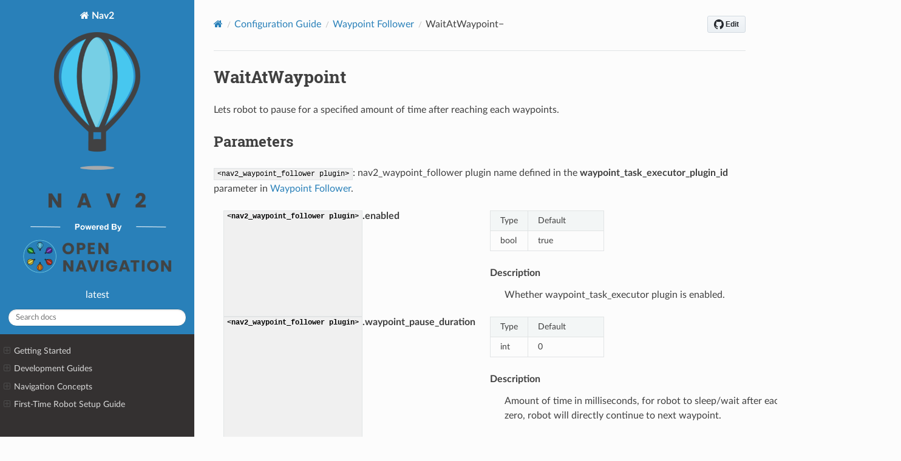

--- FILE ---
content_type: text/html; charset=utf-8
request_url: https://docs.nav2.org/configuration/packages/nav2_waypoint_follower-plugins/wait_at_waypoint.html
body_size: 19728
content:
<!DOCTYPE html>
<html class="writer-html5" lang="en">
<head>
  <meta charset="utf-8" />
  <meta name="viewport" content="width=device-width, initial-scale=1.0" />
  <title>WaitAtWaypoint &mdash; Nav2 1.0.0 documentation</title>
      <link rel="stylesheet" type="text/css" href="../../../_static/pygments.css" />
      <link rel="stylesheet" type="text/css" href="../../../_static/css/theme.css" />
      <link rel="stylesheet" type="text/css" href="../../../_static/copybutton.css" />
      <link rel="stylesheet" type="text/css" href="../../../_static/graphviz.css" />

  
    <link rel="shortcut icon" href="../../../_static/nav2_48x48.png"/>
  <!--[if lt IE 9]>
    <script src="../../../_static/js/html5shiv.min.js"></script>
  <![endif]-->
  
        <script data-url_root="../../../" id="documentation_options" src="../../../_static/documentation_options.js"></script>
        <script src="../../../_static/jquery.js"></script>
        <script src="../../../_static/underscore.js"></script>
        <script src="../../../_static/_sphinx_javascript_frameworks_compat.js"></script>
        <script src="../../../_static/doctools.js"></script>
        <script src="../../../_static/sphinx_highlight.js"></script>
        <script src="../../../_static/clipboard.min.js"></script>
        <script src="../../../_static/copybutton.js"></script>
    <script src="../../../_static/js/theme.js"></script>
    <link rel="index" title="Index" href="../../../genindex.html" />
    <link rel="search" title="Search" href="../../../search.html" />
    <link rel="next" title="PhotoAtWaypoint" href="photo_at_waypoint.html" />
    <link rel="prev" title="Waypoint Follower" href="../configuring-waypoint-follower.html" />

<link rel="stylesheet" href="../../../_static/tcs_theme.css" type="text/css" />


</head>

<body class="wy-body-for-nav"> 
  <div class="wy-grid-for-nav">
    <nav data-toggle="wy-nav-shift" class="wy-nav-side">
      <div class="wy-side-scroll">
        <div class="wy-side-nav-search" >

          
          
          <a href="../../../index.html" class="icon icon-home">
            Nav2
              <img src="../../../_static/nav2_logo_powered.png" class="logo" alt="Logo"/>
          </a>
              <div class="version">
                latest
              </div>
<div role="search">
  <form id="rtd-search-form" class="wy-form" action="../../../search.html" method="get">
    <input type="text" name="q" placeholder="Search docs" aria-label="Search docs" />
    <input type="hidden" name="check_keywords" value="yes" />
    <input type="hidden" name="area" value="default" />
  </form>
</div>
        </div><div class="wy-menu wy-menu-vertical" data-spy="affix" role="navigation" aria-label="Navigation menu">
              <ul class="current">
<li class="toctree-l1"><a class="reference internal" href="../../../getting_started/index.html">Getting Started</a><ul>
<li class="toctree-l2"><a class="reference internal" href="../../../getting_started/index.html#installation">Installation</a></li>
<li class="toctree-l2"><a class="reference internal" href="../../../getting_started/index.html#running-the-example">Running the Example</a></li>
<li class="toctree-l2"><a class="reference internal" href="../../../getting_started/index.html#navigating">Navigating</a></li>
</ul>
</li>
<li class="toctree-l1"><a class="reference internal" href="../../../development_guides/index.html">Development Guides</a><ul>
<li class="toctree-l2"><a class="reference internal" href="../../../development_guides/build_docs/index.html">Build and Install</a><ul>
<li class="toctree-l3"><a class="reference internal" href="../../../development_guides/build_docs/index.html#install">Install</a><ul>
<li class="toctree-l4"><a class="reference internal" href="../../../development_guides/build_docs/index.html#for-iron-and-older">For Iron and Older</a></li>
<li class="toctree-l4"><a class="reference internal" href="../../../development_guides/build_docs/index.html#for-jazzy-and-newer">For Jazzy and Newer</a></li>
</ul>
</li>
<li class="toctree-l3"><a class="reference internal" href="../../../development_guides/build_docs/index.html#build">Build</a><ul>
<li class="toctree-l4"><a class="reference internal" href="../../../development_guides/build_docs/index.html#released-distribution-binaries">Released Distribution Binaries</a></li>
<li class="toctree-l4"><a class="reference internal" href="../../../development_guides/build_docs/index.html#rolling-development-source">Rolling Development Source</a></li>
<li class="toctree-l4"><a class="reference internal" href="../../../development_guides/build_docs/index.html#docker-container-images">Docker Container Images</a></li>
<li class="toctree-l4"><a class="reference internal" href="../../../development_guides/build_docs/index.html#using-pre-built-nav2-docker-images">Using Pre-built nav2_docker Images</a></li>
</ul>
</li>
<li class="toctree-l3"><a class="reference internal" href="../../../development_guides/build_docs/index.html#generate-doxygen">Generate Doxygen</a></li>
<li class="toctree-l3"><a class="reference internal" href="../../../development_guides/build_docs/index.html#help">Help</a><ul>
<li class="toctree-l4"><a class="reference internal" href="../../../development_guides/build_docs/build_troubleshooting_guide.html">Build Troubleshooting Guide</a></li>
</ul>
</li>
</ul>
</li>
<li class="toctree-l2"><a class="reference internal" href="../../../development_guides/devcontainer_docs/index.html">Dev Containers</a><ul>
<li class="toctree-l3"><a class="reference internal" href="../../../development_guides/devcontainer_docs/devcontainer_guide.html">Dev Container Guide</a><ul>
<li class="toctree-l4"><a class="reference internal" href="../../../development_guides/devcontainer_docs/devcontainer_guide.html#creating-dev-containers">Creating Dev Containers</a></li>
<li class="toctree-l4"><a class="reference internal" href="../../../development_guides/devcontainer_docs/devcontainer_guide.html#using-dev-containers">Using Dev Containers</a></li>
</ul>
</li>
<li class="toctree-l3"><a class="reference internal" href="../../../development_guides/devcontainer_docs/index.html#what-why-how">What, Why, How?</a><ul>
<li class="toctree-l4"><a class="reference internal" href="../../../development_guides/devcontainer_docs/index.html#what-is-a-dev-container">What is a Dev Container?</a></li>
<li class="toctree-l4"><a class="reference internal" href="../../../development_guides/devcontainer_docs/index.html#why-use-a-dev-container">Why use a Dev Container?</a></li>
<li class="toctree-l4"><a class="reference internal" href="../../../development_guides/devcontainer_docs/index.html#how-do-dev-containers-work">How do Dev Containers work?</a></li>
</ul>
</li>
<li class="toctree-l3"><a class="reference internal" href="../../../development_guides/devcontainer_docs/index.html#prerequisites">Prerequisites</a></li>
<li class="toctree-l3"><a class="reference internal" href="../../../development_guides/devcontainer_docs/index.html#getting-started">Getting started</a></li>
<li class="toctree-l3"><a class="reference internal" href="../../../development_guides/devcontainer_docs/index.html#security">Security</a></li>
</ul>
</li>
<li class="toctree-l2"><a class="reference internal" href="../../../development_guides/involvement_docs/index.html">Getting Involved</a><ul>
<li class="toctree-l3"><a class="reference internal" href="../../../development_guides/involvement_docs/index.html#id1">Getting Involved</a></li>
<li class="toctree-l3"><a class="reference internal" href="../../../development_guides/involvement_docs/index.html#process">Process</a></li>
<li class="toctree-l3"><a class="reference internal" href="../../../development_guides/involvement_docs/index.html#licensing">Licensing</a></li>
<li class="toctree-l3"><a class="reference internal" href="../../../development_guides/involvement_docs/index.html#developer-certification-of-origin-dco">Developer Certification of Origin (DCO)</a></li>
</ul>
</li>
</ul>
</li>
<li class="toctree-l1"><a class="reference internal" href="../../../concepts/index.html">Navigation Concepts</a><ul>
<li class="toctree-l2"><a class="reference internal" href="../../../concepts/index.html#ros-2">ROS 2</a><ul>
<li class="toctree-l3"><a class="reference internal" href="../../../concepts/index.html#action-server">Action Server</a></li>
<li class="toctree-l3"><a class="reference internal" href="../../../concepts/index.html#lifecycle-nodes-and-bond">Lifecycle Nodes and Bond</a></li>
</ul>
</li>
<li class="toctree-l2"><a class="reference internal" href="../../../concepts/index.html#behavior-trees">Behavior Trees</a></li>
<li class="toctree-l2"><a class="reference internal" href="../../../concepts/index.html#navigation-servers">Navigation Servers</a><ul>
<li class="toctree-l3"><a class="reference internal" href="../../../concepts/index.html#planner-controller-smoother-route-and-behavior-servers">Planner, Controller, Smoother, Route, and Behavior Servers</a></li>
<li class="toctree-l3"><a class="reference internal" href="../../../concepts/index.html#planners">Planners</a></li>
<li class="toctree-l3"><a class="reference internal" href="../../../concepts/index.html#controllers">Controllers</a></li>
<li class="toctree-l3"><a class="reference internal" href="../../../concepts/index.html#behaviors">Behaviors</a></li>
<li class="toctree-l3"><a class="reference internal" href="../../../concepts/index.html#smoothers">Smoothers</a></li>
<li class="toctree-l3"><a class="reference internal" href="../../../concepts/index.html#route">Route</a></li>
<li class="toctree-l3"><a class="reference internal" href="../../../concepts/index.html#robot-footprints">Robot Footprints</a></li>
<li class="toctree-l3"><a class="reference internal" href="../../../concepts/index.html#waypoint-following">Waypoint Following</a></li>
</ul>
</li>
<li class="toctree-l2"><a class="reference internal" href="../../../concepts/index.html#state-estimation">State Estimation</a><ul>
<li class="toctree-l3"><a class="reference internal" href="../../../concepts/index.html#standards">Standards</a></li>
<li class="toctree-l3"><a class="reference internal" href="../../../concepts/index.html#global-positioning-localization-and-slam">Global Positioning: Localization and SLAM</a></li>
<li class="toctree-l3"><a class="reference internal" href="../../../concepts/index.html#odometry">Odometry</a></li>
</ul>
</li>
<li class="toctree-l2"><a class="reference internal" href="../../../concepts/index.html#environmental-representation">Environmental Representation</a><ul>
<li class="toctree-l3"><a class="reference internal" href="../../../concepts/index.html#costmaps-and-layers">Costmaps and Layers</a></li>
<li class="toctree-l3"><a class="reference internal" href="../../../concepts/index.html#costmap-filters">Costmap Filters</a></li>
<li class="toctree-l3"><a class="reference internal" href="../../../concepts/index.html#other-forms">Other Forms</a></li>
</ul>
</li>
<li class="toctree-l2"><a class="reference internal" href="../../../concepts/index.html#nav2-academic-overview">Nav2 Academic Overview</a></li>
</ul>
</li>
<li class="toctree-l1"><a class="reference internal" href="../../../setup_guides/index.html">First-Time Robot Setup Guide</a><ul>
<li class="toctree-l2"><a class="reference internal" href="../../../setup_guides/index.html#table-of-contents">Table of Contents</a><ul>
<li class="toctree-l3"><a class="reference internal" href="../../../setup_guides/transformation/setup_transforms.html">Setting Up Transformations</a><ul>
<li class="toctree-l4"><a class="reference internal" href="../../../setup_guides/transformation/setup_transforms.html#transforms-introduction">Transforms Introduction</a></li>
<li class="toctree-l4"><a class="reference internal" href="../../../setup_guides/transformation/setup_transforms.html#static-transform-publisher-demo">Static Transform Publisher Demo</a></li>
<li class="toctree-l4"><a class="reference internal" href="../../../setup_guides/transformation/setup_transforms.html#transforms-in-navigation2">Transforms in Navigation2</a></li>
<li class="toctree-l4"><a class="reference internal" href="../../../setup_guides/transformation/setup_transforms.html#conclusion">Conclusion</a></li>
</ul>
</li>
<li class="toctree-l3"><a class="reference internal" href="../../../setup_guides/urdf/setup_urdf.html">Setting Up The URDF</a><ul>
<li class="toctree-l4"><a class="reference internal" href="../../../setup_guides/urdf/setup_urdf.html#urdf-and-the-robot-state-publisher">URDF and the Robot State Publisher</a></li>
<li class="toctree-l4"><a class="reference internal" href="../../../setup_guides/urdf/setup_urdf.html#setting-up-the-environment">Setting Up the Environment</a></li>
<li class="toctree-l4"><a class="reference internal" href="../../../setup_guides/urdf/setup_urdf.html#writing-the-urdf">Writing the URDF</a></li>
<li class="toctree-l4"><a class="reference internal" href="../../../setup_guides/urdf/setup_urdf.html#build-and-launch">Build and Launch</a></li>
<li class="toctree-l4"><a class="reference internal" href="../../../setup_guides/urdf/setup_urdf.html#visualization-using-rviz">Visualization using RVIZ</a></li>
<li class="toctree-l4"><a class="reference internal" href="../../../setup_guides/urdf/setup_urdf.html#adding-physical-properties">Adding Physical Properties</a></li>
<li class="toctree-l4"><a class="reference internal" href="../../../setup_guides/urdf/setup_urdf.html#conclusion">Conclusion</a></li>
</ul>
</li>
<li class="toctree-l3"><a class="reference internal" href="../../../setup_guides/sdf/setup_sdf.html">Setting Up The SDF - Gazebo</a><ul>
<li class="toctree-l4"><a class="reference internal" href="../../../setup_guides/sdf/setup_sdf.html#about-sdf">About SDF</a></li>
<li class="toctree-l4"><a class="reference internal" href="../../../setup_guides/sdf/setup_sdf.html#writing-the-sdf">Writing the SDF</a></li>
<li class="toctree-l4"><a class="reference internal" href="../../../setup_guides/sdf/setup_sdf.html#build-and-launch">Build and Launch</a></li>
<li class="toctree-l4"><a class="reference internal" href="../../../setup_guides/sdf/setup_sdf.html#conclusion">Conclusion</a></li>
</ul>
</li>
<li class="toctree-l3"><a class="reference internal" href="../../../setup_guides/odom/setup_odom_gz.html">Setting Up Odometry - Gazebo</a><ul>
<li class="toctree-l4"><a class="reference internal" href="../../../setup_guides/odom/setup_odom_gz.html#odometry-introduction">Odometry Introduction</a></li>
<li class="toctree-l4"><a class="reference internal" href="../../../setup_guides/odom/setup_odom_gz.html#setting-up-odometry-on-your-robot">Setting Up Odometry on your Robot</a></li>
<li class="toctree-l4"><a class="reference internal" href="../../../setup_guides/odom/setup_odom_gz.html#simulating-an-odometry-system-using-gazebo">Simulating an Odometry System using Gazebo</a></li>
<li class="toctree-l4"><a class="reference internal" href="../../../setup_guides/odom/setup_odom_gz.html#conclusion">Conclusion</a></li>
</ul>
</li>
<li class="toctree-l3"><a class="reference internal" href="../../../setup_guides/odom/setup_robot_localization.html">Smoothing Odometry using Robot Localization</a><ul>
<li class="toctree-l4"><a class="reference internal" href="../../../setup_guides/odom/setup_robot_localization.html#configuring-robot-localization">Configuring Robot Localization</a></li>
<li class="toctree-l4"><a class="reference internal" href="../../../setup_guides/odom/setup_robot_localization.html#launch-and-build-files">Launch and Build Files</a></li>
<li class="toctree-l4"><a class="reference internal" href="../../../setup_guides/odom/setup_robot_localization.html#build-run-and-verification">Build, Run and Verification</a></li>
</ul>
</li>
<li class="toctree-l3"><a class="reference internal" href="../../../setup_guides/sensors/setup_sensors_gz.html">Setting Up Sensors - Gazebo</a><ul>
<li class="toctree-l4"><a class="reference internal" href="../../../setup_guides/sensors/setup_sensors_gz.html#sensor-introduction">Sensor Introduction</a></li>
<li class="toctree-l4"><a class="reference internal" href="../../../setup_guides/sensors/setup_sensors_gz.html#simulating-sensors-using-gazebo">Simulating Sensors using Gazebo</a></li>
<li class="toctree-l4"><a class="reference internal" href="../../../setup_guides/sensors/setup_sensors_gz.html#conclusion">Conclusion</a></li>
</ul>
</li>
<li class="toctree-l3"><a class="reference internal" href="../../../setup_guides/sensors/mapping_localization.html">Mapping and Localization</a><ul>
<li class="toctree-l4"><a class="reference internal" href="../../../setup_guides/sensors/mapping_localization.html#costmap-2d">Costmap 2D</a></li>
<li class="toctree-l4"><a class="reference internal" href="../../../setup_guides/sensors/mapping_localization.html#conclusion">Conclusion</a></li>
</ul>
</li>
<li class="toctree-l3"><a class="reference internal" href="../../../setup_guides/footprint/setup_footprint.html">Setting Up the Robot’s Footprint</a><ul>
<li class="toctree-l4"><a class="reference internal" href="../../../setup_guides/footprint/setup_footprint.html#footprint-introduction">Footprint Introduction</a></li>
<li class="toctree-l4"><a class="reference internal" href="../../../setup_guides/footprint/setup_footprint.html#configuring-the-robot-s-footprint">Configuring the Robot’s Footprint</a></li>
<li class="toctree-l4"><a class="reference internal" href="../../../setup_guides/footprint/setup_footprint.html#build-run-and-verification">Build, Run and Verification</a></li>
<li class="toctree-l4"><a class="reference internal" href="../../../setup_guides/footprint/setup_footprint.html#visualizing-footprint-in-rviz">Visualizing Footprint in RViz</a></li>
<li class="toctree-l4"><a class="reference internal" href="../../../setup_guides/footprint/setup_footprint.html#conclusion">Conclusion</a></li>
</ul>
</li>
<li class="toctree-l3"><a class="reference internal" href="../../../setup_guides/algorithm/select_algorithm.html">Setting Up Navigation Plugins</a><ul>
<li class="toctree-l4"><a class="reference internal" href="../../../setup_guides/algorithm/select_algorithm.html#planner-and-controller-servers">Planner and Controller Servers</a></li>
<li class="toctree-l4"><a class="reference internal" href="../../../setup_guides/algorithm/select_algorithm.html#selecting-the-algorithm-plugins">Selecting the Algorithm Plugins</a></li>
<li class="toctree-l4"><a class="reference internal" href="../../../setup_guides/algorithm/select_algorithm.html#conclusion">Conclusion</a></li>
</ul>
</li>
<li class="toctree-l3"><a class="reference internal" href="../../../setup_guides/transformation/setup_transforms.html">Setting Up Transformations</a><ul>
<li class="toctree-l4"><a class="reference internal" href="../../../setup_guides/transformation/setup_transforms.html#transforms-introduction">Transforms Introduction</a></li>
<li class="toctree-l4"><a class="reference internal" href="../../../setup_guides/transformation/setup_transforms.html#static-transform-publisher-demo">Static Transform Publisher Demo</a></li>
<li class="toctree-l4"><a class="reference internal" href="../../../setup_guides/transformation/setup_transforms.html#transforms-in-navigation2">Transforms in Navigation2</a></li>
<li class="toctree-l4"><a class="reference internal" href="../../../setup_guides/transformation/setup_transforms.html#conclusion">Conclusion</a></li>
</ul>
</li>
<li class="toctree-l3"><a class="reference internal" href="../../../setup_guides/urdf/setup_urdf.html">Setting Up The URDF</a><ul>
<li class="toctree-l4"><a class="reference internal" href="../../../setup_guides/urdf/setup_urdf.html#urdf-and-the-robot-state-publisher">URDF and the Robot State Publisher</a></li>
<li class="toctree-l4"><a class="reference internal" href="../../../setup_guides/urdf/setup_urdf.html#setting-up-the-environment">Setting Up the Environment</a></li>
<li class="toctree-l4"><a class="reference internal" href="../../../setup_guides/urdf/setup_urdf.html#writing-the-urdf">Writing the URDF</a></li>
<li class="toctree-l4"><a class="reference internal" href="../../../setup_guides/urdf/setup_urdf.html#build-and-launch">Build and Launch</a></li>
<li class="toctree-l4"><a class="reference internal" href="../../../setup_guides/urdf/setup_urdf.html#visualization-using-rviz">Visualization using RVIZ</a></li>
<li class="toctree-l4"><a class="reference internal" href="../../../setup_guides/urdf/setup_urdf.html#adding-physical-properties">Adding Physical Properties</a></li>
<li class="toctree-l4"><a class="reference internal" href="../../../setup_guides/urdf/setup_urdf.html#conclusion">Conclusion</a></li>
</ul>
</li>
<li class="toctree-l3"><a class="reference internal" href="../../../setup_guides/odom/setup_odom_gz_classic.html">Setting Up Odometry - Gazebo Classic</a><ul>
<li class="toctree-l4"><a class="reference internal" href="../../../setup_guides/odom/setup_odom_gz_classic.html#odometry-introduction">Odometry Introduction</a></li>
<li class="toctree-l4"><a class="reference internal" href="../../../setup_guides/odom/setup_odom_gz_classic.html#setting-up-odometry-on-your-robot">Setting Up Odometry on your Robot</a></li>
<li class="toctree-l4"><a class="reference internal" href="../../../setup_guides/odom/setup_odom_gz_classic.html#simulating-an-odometry-system-using-gazebo">Simulating an Odometry System using Gazebo</a></li>
<li class="toctree-l4"><a class="reference internal" href="../../../setup_guides/odom/setup_odom_gz_classic.html#conclusion">Conclusion</a></li>
</ul>
</li>
<li class="toctree-l3"><a class="reference internal" href="../../../setup_guides/odom/setup_robot_localization.html">Smoothing Odometry using Robot Localization</a><ul>
<li class="toctree-l4"><a class="reference internal" href="../../../setup_guides/odom/setup_robot_localization.html#configuring-robot-localization">Configuring Robot Localization</a></li>
<li class="toctree-l4"><a class="reference internal" href="../../../setup_guides/odom/setup_robot_localization.html#launch-and-build-files">Launch and Build Files</a></li>
<li class="toctree-l4"><a class="reference internal" href="../../../setup_guides/odom/setup_robot_localization.html#build-run-and-verification">Build, Run and Verification</a></li>
</ul>
</li>
<li class="toctree-l3"><a class="reference internal" href="../../../setup_guides/sensors/setup_sensors_gz_classic.html">Setting Up Sensors - Gazebo Classic</a><ul>
<li class="toctree-l4"><a class="reference internal" href="../../../setup_guides/sensors/setup_sensors_gz_classic.html#sensor-introduction">Sensor Introduction</a></li>
<li class="toctree-l4"><a class="reference internal" href="../../../setup_guides/sensors/setup_sensors_gz_classic.html#simulating-sensors-using-gazebo-classic">Simulating Sensors using Gazebo Classic</a></li>
<li class="toctree-l4"><a class="reference internal" href="../../../setup_guides/sensors/setup_sensors_gz_classic.html#conclusion">Conclusion</a></li>
</ul>
</li>
<li class="toctree-l3"><a class="reference internal" href="../../../setup_guides/sensors/mapping_localization.html">Mapping and Localization</a><ul>
<li class="toctree-l4"><a class="reference internal" href="../../../setup_guides/sensors/mapping_localization.html#costmap-2d">Costmap 2D</a></li>
<li class="toctree-l4"><a class="reference internal" href="../../../setup_guides/sensors/mapping_localization.html#conclusion">Conclusion</a></li>
</ul>
</li>
<li class="toctree-l3"><a class="reference internal" href="../../../setup_guides/footprint/setup_footprint.html">Setting Up the Robot’s Footprint</a><ul>
<li class="toctree-l4"><a class="reference internal" href="../../../setup_guides/footprint/setup_footprint.html#footprint-introduction">Footprint Introduction</a></li>
<li class="toctree-l4"><a class="reference internal" href="../../../setup_guides/footprint/setup_footprint.html#configuring-the-robot-s-footprint">Configuring the Robot’s Footprint</a></li>
<li class="toctree-l4"><a class="reference internal" href="../../../setup_guides/footprint/setup_footprint.html#build-run-and-verification">Build, Run and Verification</a></li>
<li class="toctree-l4"><a class="reference internal" href="../../../setup_guides/footprint/setup_footprint.html#visualizing-footprint-in-rviz">Visualizing Footprint in RViz</a></li>
<li class="toctree-l4"><a class="reference internal" href="../../../setup_guides/footprint/setup_footprint.html#conclusion">Conclusion</a></li>
</ul>
</li>
<li class="toctree-l3"><a class="reference internal" href="../../../setup_guides/algorithm/select_algorithm.html">Setting Up Navigation Plugins</a><ul>
<li class="toctree-l4"><a class="reference internal" href="../../../setup_guides/algorithm/select_algorithm.html#planner-and-controller-servers">Planner and Controller Servers</a></li>
<li class="toctree-l4"><a class="reference internal" href="../../../setup_guides/algorithm/select_algorithm.html#selecting-the-algorithm-plugins">Selecting the Algorithm Plugins</a></li>
<li class="toctree-l4"><a class="reference internal" href="../../../setup_guides/algorithm/select_algorithm.html#conclusion">Conclusion</a></li>
</ul>
</li>
</ul>
</li>
</ul>
</li>
<li class="toctree-l1"><a class="reference internal" href="../../../about/robots.html">Robots Using</a><ul>
<li class="toctree-l2"><a class="reference internal" href="../../../about/robots.html#research-robots">Research Robots</a></li>
</ul>
</li>
<li class="toctree-l1"><a class="reference internal" href="../../../about/roscon.html">ROSCon Talks</a><ul>
<li class="toctree-l2"><a class="reference internal" href="../../../about/roscon.html#nav2-developer-talks">Nav2 Developer Talks</a></li>
<li class="toctree-l2"><a class="reference internal" href="../../../about/roscon.html#community-s-talks">Community’s Talks</a></li>
</ul>
</li>
<li class="toctree-l1"><a class="reference internal" href="../../../tutorials/index.html">General Tutorials</a><ul>
<li class="toctree-l2"><a class="reference internal" href="../../../tutorials/docs/navigation2_on_real_turtlebot3.html">Navigating with a Physical Turtlebot 3</a><ul>
<li class="toctree-l3"><a class="reference internal" href="../../../tutorials/docs/navigation2_on_real_turtlebot3.html#overview">Overview</a></li>
<li class="toctree-l3"><a class="reference internal" href="../../../tutorials/docs/navigation2_on_real_turtlebot3.html#requirements">Requirements</a></li>
<li class="toctree-l3"><a class="reference internal" href="../../../tutorials/docs/navigation2_on_real_turtlebot3.html#tutorial-steps">Tutorial Steps</a><ul>
<li class="toctree-l4"><a class="reference internal" href="../../../tutorials/docs/navigation2_on_real_turtlebot3.html#setup-your-environment-variables">0- Setup Your Environment Variables</a></li>
<li class="toctree-l4"><a class="reference internal" href="../../../tutorials/docs/navigation2_on_real_turtlebot3.html#launch-turtlebot-3">1- Launch Turtlebot 3</a></li>
<li class="toctree-l4"><a class="reference internal" href="../../../tutorials/docs/navigation2_on_real_turtlebot3.html#launch-nav2">2- Launch Nav2</a></li>
<li class="toctree-l4"><a class="reference internal" href="../../../tutorials/docs/navigation2_on_real_turtlebot3.html#launch-rviz">3-  Launch RVIZ</a></li>
<li class="toctree-l4"><a class="reference internal" href="../../../tutorials/docs/navigation2_on_real_turtlebot3.html#initialize-the-location-of-turtlebot-3">4- Initialize the Location of Turtlebot 3</a></li>
<li class="toctree-l4"><a class="reference internal" href="../../../tutorials/docs/navigation2_on_real_turtlebot3.html#send-a-goal-pose">5-  Send a Goal Pose</a></li>
</ul>
</li>
</ul>
</li>
<li class="toctree-l2"><a class="reference internal" href="../../../tutorials/docs/navigation2_with_slam.html">Navigating while Mapping (SLAM)</a><ul>
<li class="toctree-l3"><a class="reference internal" href="../../../tutorials/docs/navigation2_with_slam.html#overview">Overview</a></li>
<li class="toctree-l3"><a class="reference internal" href="../../../tutorials/docs/navigation2_with_slam.html#requirements">Requirements</a></li>
<li class="toctree-l3"><a class="reference internal" href="../../../tutorials/docs/navigation2_with_slam.html#tutorial-steps">Tutorial Steps</a><ul>
<li class="toctree-l4"><a class="reference internal" href="../../../tutorials/docs/navigation2_with_slam.html#launch-robot-interfaces">0- Launch Robot Interfaces</a></li>
<li class="toctree-l4"><a class="reference internal" href="../../../tutorials/docs/navigation2_with_slam.html#launch-navigation2">1- Launch Navigation2</a></li>
<li class="toctree-l4"><a class="reference internal" href="../../../tutorials/docs/navigation2_with_slam.html#launch-slam">2- Launch SLAM</a></li>
<li class="toctree-l4"><a class="reference internal" href="../../../tutorials/docs/navigation2_with_slam.html#working-with-slam">3- Working with SLAM</a></li>
<li class="toctree-l4"><a class="reference internal" href="../../../tutorials/docs/navigation2_with_slam.html#getting-started-simplification">4- Getting Started Simplification</a></li>
</ul>
</li>
</ul>
</li>
<li class="toctree-l2"><a class="reference internal" href="../../../tutorials/docs/navigation2_with_stvl.html">Using an External Costmap Plugin (STVL)</a><ul>
<li class="toctree-l3"><a class="reference internal" href="../../../tutorials/docs/navigation2_with_stvl.html#overview">Overview</a></li>
<li class="toctree-l3"><a class="reference internal" href="../../../tutorials/docs/navigation2_with_stvl.html#costmap2d-and-stvl">Costmap2D and STVL</a></li>
<li class="toctree-l3"><a class="reference internal" href="../../../tutorials/docs/navigation2_with_stvl.html#tutorial-steps">Tutorial Steps</a><ul>
<li class="toctree-l4"><a class="reference internal" href="../../../tutorials/docs/navigation2_with_stvl.html#setup">0- Setup</a></li>
<li class="toctree-l4"><a class="reference internal" href="../../../tutorials/docs/navigation2_with_stvl.html#install-stvl">1- Install STVL</a></li>
<li class="toctree-l4"><a class="reference internal" href="../../../tutorials/docs/navigation2_with_stvl.html#modify-navigation2-parameter">1- Modify Navigation2 Parameter</a></li>
<li class="toctree-l4"><a class="reference internal" href="../../../tutorials/docs/navigation2_with_stvl.html#launch-navigation2">2- Launch Navigation2</a></li>
<li class="toctree-l4"><a class="reference internal" href="../../../tutorials/docs/navigation2_with_stvl.html#rviz">3-  RVIZ</a></li>
</ul>
</li>
</ul>
</li>
<li class="toctree-l2"><a class="reference internal" href="../../../tutorials/docs/navigation2_with_gps.html">Navigating using GPS Localization</a><ul>
<li class="toctree-l3"><a class="reference internal" href="../../../tutorials/docs/navigation2_with_gps.html#overview">Overview</a></li>
<li class="toctree-l3"><a class="reference internal" href="../../../tutorials/docs/navigation2_with_gps.html#requirements">Requirements</a></li>
<li class="toctree-l3"><a class="reference internal" href="../../../tutorials/docs/navigation2_with_gps.html#gps-localization-overview">GPS Localization Overview</a></li>
<li class="toctree-l3"><a class="reference internal" href="../../../tutorials/docs/navigation2_with_gps.html#tutorial-steps">Tutorial Steps</a><ul>
<li class="toctree-l4"><a class="reference internal" href="../../../tutorials/docs/navigation2_with_gps.html#setup-gazebo-world">0- Setup Gazebo World</a></li>
<li class="toctree-l4"><a class="reference internal" href="../../../tutorials/docs/navigation2_with_gps.html#setup-gps-localization-system">1- Setup GPS Localization system</a></li>
<li class="toctree-l4"><a class="reference internal" href="../../../tutorials/docs/navigation2_with_gps.html#setup-navigation-system">2- Setup Navigation system</a></li>
<li class="toctree-l4"><a class="reference internal" href="../../../tutorials/docs/navigation2_with_gps.html#interactive-gps-waypoint-follower">3-  Interactive GPS Waypoint Follower</a></li>
<li class="toctree-l4"><a class="reference internal" href="../../../tutorials/docs/navigation2_with_gps.html#logged-gps-waypoint-follower-waypoint-logging">4-  Logged GPS Waypoint Follower &amp; Waypoint Logging</a></li>
</ul>
</li>
<li class="toctree-l3"><a class="reference internal" href="../../../tutorials/docs/navigation2_with_gps.html#conclusion">Conclusion</a></li>
</ul>
</li>
<li class="toctree-l2"><a class="reference internal" href="../../../tutorials/docs/using_isaac_perceptor.html">Lidar-Free, Vision-Based Navigation</a><ul>
<li class="toctree-l3"><a class="reference internal" href="../../../tutorials/docs/using_isaac_perceptor.html#preliminaries">Preliminaries</a></li>
<li class="toctree-l3"><a class="reference internal" href="../../../tutorials/docs/using_isaac_perceptor.html#additional-resources">Additional Resources</a><ul>
<li class="toctree-l4"><a class="reference internal" href="../../../tutorials/docs/isaac_perceptor/rebuilding_tensorrt_engine.html">Rebuilding TensorRT Engine for Isaac Perceptor on Nova Carter</a></li>
</ul>
</li>
<li class="toctree-l3"><a class="reference internal" href="../../../tutorials/docs/using_isaac_perceptor.html#concepts">Concepts</a></li>
<li class="toctree-l3"><a class="reference internal" href="../../../tutorials/docs/using_isaac_perceptor.html#nvidia-technologies">NVIDIA Technologies</a></li>
<li class="toctree-l3"><a class="reference internal" href="../../../tutorials/docs/using_isaac_perceptor.html#nvidia-jetson-setup">0. NVIDIA Jetson Setup</a><ul>
<li class="toctree-l4"><a class="reference internal" href="../../../tutorials/docs/using_isaac_perceptor.html#jetpack">Jetpack</a></li>
<li class="toctree-l4"><a class="reference internal" href="../../../tutorials/docs/using_isaac_perceptor.html#nova-init">Nova Init</a></li>
<li class="toctree-l4"><a class="reference internal" href="../../../tutorials/docs/using_isaac_perceptor.html#power-modes">Power Modes</a></li>
<li class="toctree-l4"><a class="reference internal" href="../../../tutorials/docs/using_isaac_perceptor.html#compatible-cameras">Compatible Cameras</a></li>
</ul>
</li>
<li class="toctree-l3"><a class="reference internal" href="../../../tutorials/docs/using_isaac_perceptor.html#initial-setup">1. Initial Setup</a><ul>
<li class="toctree-l4"><a class="reference internal" href="../../../tutorials/docs/using_isaac_perceptor.html#tooling-setup">Tooling Setup</a></li>
<li class="toctree-l4"><a class="reference internal" href="../../../tutorials/docs/using_isaac_perceptor.html#demonstration-setup">Demonstration Setup</a></li>
</ul>
</li>
<li class="toctree-l3"><a class="reference internal" href="../../../tutorials/docs/using_isaac_perceptor.html#software-workflow-walkthrough">2. Software &amp; Workflow Walkthrough</a></li>
<li class="toctree-l3"><a class="reference internal" href="../../../tutorials/docs/using_isaac_perceptor.html#initial-environment-mapping">3. Initial Environment Mapping</a><ul>
<li class="toctree-l4"><a class="reference internal" href="../../../tutorials/docs/using_isaac_perceptor.html#data-collection">Data Collection</a></li>
<li class="toctree-l4"><a class="reference internal" href="../../../tutorials/docs/using_isaac_perceptor.html#data-processing">Data Processing</a></li>
<li class="toctree-l4"><a class="reference internal" href="../../../tutorials/docs/using_isaac_perceptor.html#final-results">Final results</a></li>
</ul>
</li>
<li class="toctree-l3"><a class="reference internal" href="../../../tutorials/docs/using_isaac_perceptor.html#navigation-testing">4. Navigation Testing</a></li>
<li class="toctree-l3"><a class="reference internal" href="../../../tutorials/docs/using_isaac_perceptor.html#conclusions-extensions">5. Conclusions &amp; Extensions</a><ul>
<li class="toctree-l4"><a class="reference internal" href="../../../tutorials/docs/using_isaac_perceptor.html#resources">Resources</a></li>
<li class="toctree-l4"><a class="reference internal" href="../../../tutorials/docs/using_isaac_perceptor.html#troubleshooting">Troubleshooting</a></li>
</ul>
</li>
</ul>
</li>
<li class="toctree-l2"><a class="reference internal" href="../../../tutorials/docs/using_groot.html">Groot Tutorials</a><ul>
<li class="toctree-l3"><a class="reference internal" href="../../../tutorials/docs/using_groot.html#overview">Overview</a></li>
<li class="toctree-l3"><a class="reference internal" href="../../../tutorials/docs/using_groot.html#table-of-contents">Table of Contents</a><ul>
<li class="toctree-l4"><a class="reference internal" href="../../../tutorials/docs/groot.html">Groot - Interacting with Behavior Trees</a></li>
<li class="toctree-l4"><a class="reference internal" href="../../../tutorials/docs/groot2.html">Groot2 - Interacting with Behavior Trees</a></li>
</ul>
</li>
</ul>
</li>
<li class="toctree-l2"><a class="reference internal" href="../../../tutorials/docs/integrating_vio.html">Using VIO to Augment Robot Odometry</a><ul>
<li class="toctree-l3"><a class="reference internal" href="../../../tutorials/docs/integrating_vio.html#overview">Overview</a></li>
<li class="toctree-l3"><a class="reference internal" href="../../../tutorials/docs/integrating_vio.html#setting-up-the-zed-x-camera">Setting Up the ZED X Camera</a></li>
<li class="toctree-l3"><a class="reference internal" href="../../../tutorials/docs/integrating_vio.html#setting-up-zed-ros">Setting Up ZED ROS</a></li>
<li class="toctree-l3"><a class="reference internal" href="../../../tutorials/docs/integrating_vio.html#fusing-vio-into-local-state-estimate">Fusing VIO Into Local State Estimate</a><ul>
<li class="toctree-l4"><a class="reference internal" href="../../../tutorials/docs/integrating_vio.html#fusing-vslam-into-global-state-estimate">Fusing VSLAM Into Global State Estimate</a></li>
</ul>
</li>
<li class="toctree-l3"><a class="reference internal" href="../../../tutorials/docs/integrating_vio.html#testing-it-out">Testing it Out!</a></li>
</ul>
</li>
<li class="toctree-l2"><a class="reference internal" href="../../../tutorials/docs/navigation2_dynamic_point_following.html">Dynamic Object Following</a><ul>
<li class="toctree-l3"><a class="reference internal" href="../../../tutorials/docs/navigation2_dynamic_point_following.html#using-following-server">Using Following Server</a><ul>
<li class="toctree-l4"><a class="reference internal" href="../../../tutorials/docs/navigation2_dynamic_point_following.html#following-server-overview">Following Server Overview</a></li>
<li class="toctree-l4"><a class="reference internal" href="../../../tutorials/docs/navigation2_dynamic_point_following.html#following-server-tutorial-steps">Following Server Tutorial Steps</a></li>
</ul>
</li>
<li class="toctree-l3"><a class="reference internal" href="../../../tutorials/docs/navigation2_dynamic_point_following.html#using-computepathtopose-and-followpath">Using ComputePathToPose and FollowPath</a><ul>
<li class="toctree-l4"><a class="reference internal" href="../../../tutorials/docs/navigation2_dynamic_point_following.html#computepathtopose-overview">ComputePathToPose Overview</a></li>
<li class="toctree-l4"><a class="reference internal" href="../../../tutorials/docs/navigation2_dynamic_point_following.html#computepathtopose-tutorial-steps">ComputePathToPose Tutorial Steps</a></li>
</ul>
</li>
</ul>
</li>
<li class="toctree-l2"><a class="reference internal" href="../../../tutorials/docs/navigation2_with_keepout_filter.html">Navigating with Keepout Zones</a><ul>
<li class="toctree-l3"><a class="reference internal" href="../../../tutorials/docs/navigation2_with_keepout_filter.html#overview">Overview</a></li>
<li class="toctree-l3"><a class="reference internal" href="../../../tutorials/docs/navigation2_with_keepout_filter.html#requirements">Requirements</a></li>
<li class="toctree-l3"><a class="reference internal" href="../../../tutorials/docs/navigation2_with_keepout_filter.html#tutorial-steps">Tutorial Steps</a><ul>
<li class="toctree-l4"><a class="reference internal" href="../../../tutorials/docs/navigation2_with_keepout_filter.html#prepare-filter-mask">1. Prepare filter mask</a></li>
<li class="toctree-l4"><a class="reference internal" href="../../../tutorials/docs/navigation2_with_keepout_filter.html#configure-costmap-filter-info-publisher-server">2. Configure Costmap Filter Info Publisher Server</a></li>
<li class="toctree-l4"><a class="reference internal" href="../../../tutorials/docs/navigation2_with_keepout_filter.html#enable-keepout-filter">3. Enable Keepout Filter</a></li>
<li class="toctree-l4"><a class="reference internal" href="../../../tutorials/docs/navigation2_with_keepout_filter.html#run-nav2-stack">4. Run Nav2 stack</a></li>
</ul>
</li>
</ul>
</li>
<li class="toctree-l2"><a class="reference internal" href="../../../tutorials/docs/navigation2_with_speed_filter.html">Navigating with Speed Limits</a><ul>
<li class="toctree-l3"><a class="reference internal" href="../../../tutorials/docs/navigation2_with_speed_filter.html#overview">Overview</a></li>
<li class="toctree-l3"><a class="reference internal" href="../../../tutorials/docs/navigation2_with_speed_filter.html#requirements">Requirements</a></li>
<li class="toctree-l3"><a class="reference internal" href="../../../tutorials/docs/navigation2_with_speed_filter.html#tutorial-steps">Tutorial Steps</a><ul>
<li class="toctree-l4"><a class="reference internal" href="../../../tutorials/docs/navigation2_with_speed_filter.html#prepare-filter-mask">1. Prepare filter mask</a></li>
<li class="toctree-l4"><a class="reference internal" href="../../../tutorials/docs/navigation2_with_speed_filter.html#configure-costmap-filter-info-publisher-server">2. Configure Costmap Filter Info Publisher Server</a></li>
<li class="toctree-l4"><a class="reference internal" href="../../../tutorials/docs/navigation2_with_speed_filter.html#enable-speed-filter">3. Enable Speed Filter</a></li>
<li class="toctree-l4"><a class="reference internal" href="../../../tutorials/docs/navigation2_with_speed_filter.html#run-nav2-stack">4. Run Nav2 stack</a></li>
</ul>
</li>
</ul>
</li>
<li class="toctree-l2"><a class="reference internal" href="../../../tutorials/docs/using_docking.html">Using Docking Server</a><ul>
<li class="toctree-l3"><a class="reference internal" href="../../../tutorials/docs/using_docking.html#overview">Overview</a></li>
<li class="toctree-l3"><a class="reference internal" href="../../../tutorials/docs/using_docking.html#requirements">Requirements</a></li>
<li class="toctree-l3"><a class="reference internal" href="../../../tutorials/docs/using_docking.html#chargingdock-plugins">ChargingDock Plugins</a></li>
<li class="toctree-l3"><a class="reference internal" href="../../../tutorials/docs/using_docking.html#dock-database">Dock Database</a></li>
<li class="toctree-l3"><a class="reference internal" href="../../../tutorials/docs/using_docking.html#configuring-docking-server">Configuring Docking Server</a></li>
<li class="toctree-l3"><a class="reference internal" href="../../../tutorials/docs/using_docking.html#adding-docking-server-to-launch">Adding Docking Server to Launch</a></li>
<li class="toctree-l3"><a class="reference internal" href="../../../tutorials/docs/using_docking.html#docking-action-api">Docking Action API</a></li>
<li class="toctree-l3"><a class="reference internal" href="../../../tutorials/docs/using_docking.html#putting-it-all-together">Putting It All Together</a></li>
</ul>
</li>
<li class="toctree-l2"><a class="reference internal" href="../../../tutorials/docs/using_shim_controller.html">Using Rotation Shim Controller</a><ul>
<li class="toctree-l3"><a class="reference internal" href="../../../tutorials/docs/using_shim_controller.html#overview">Overview</a></li>
<li class="toctree-l3"><a class="reference internal" href="../../../tutorials/docs/using_shim_controller.html#what-is-the-rotation-shim-controller">What is the Rotation Shim Controller?</a></li>
<li class="toctree-l3"><a class="reference internal" href="../../../tutorials/docs/using_shim_controller.html#configuring-rotation-shim-controller">Configuring Rotation Shim Controller</a></li>
<li class="toctree-l3"><a class="reference internal" href="../../../tutorials/docs/using_shim_controller.html#configuring-primary-controller">Configuring Primary Controller</a></li>
<li class="toctree-l3"><a class="reference internal" href="../../../tutorials/docs/using_shim_controller.html#demo-execution">Demo Execution</a></li>
</ul>
</li>
<li class="toctree-l2"><a class="reference internal" href="../../../tutorials/docs/adding_smoother.html">Adding a Smoother to a BT</a><ul>
<li class="toctree-l3"><a class="reference internal" href="../../../tutorials/docs/adding_smoother.html#overview">Overview</a></li>
<li class="toctree-l3"><a class="reference internal" href="../../../tutorials/docs/adding_smoother.html#requirements">Requirements</a></li>
<li class="toctree-l3"><a class="reference internal" href="../../../tutorials/docs/adding_smoother.html#tutorial-steps">Tutorial Steps</a><ul>
<li class="toctree-l4"><a class="reference internal" href="../../../tutorials/docs/adding_smoother.html#familiarization-with-the-smoother-bt-node">0- Familiarization with the Smoother BT Node</a></li>
<li class="toctree-l4"><a class="reference internal" href="../../../tutorials/docs/adding_smoother.html#specifying-a-smoother-plugin">1- Specifying a Smoother Plugin</a></li>
<li class="toctree-l4"><a class="reference internal" href="../../../tutorials/docs/adding_smoother.html#modifying-your-bt-xml">2- Modifying your BT XML</a></li>
</ul>
</li>
</ul>
</li>
<li class="toctree-l2"><a class="reference internal" href="../../../tutorials/docs/using_collision_monitor.html">Using Collision Monitor</a><ul>
<li class="toctree-l3"><a class="reference internal" href="../../../tutorials/docs/using_collision_monitor.html#overview">Overview</a></li>
<li class="toctree-l3"><a class="reference internal" href="../../../tutorials/docs/using_collision_monitor.html#requirements">Requirements</a></li>
<li class="toctree-l3"><a class="reference internal" href="../../../tutorials/docs/using_collision_monitor.html#configuring-collision-monitor">Configuring Collision Monitor</a></li>
<li class="toctree-l3"><a class="reference internal" href="../../../tutorials/docs/using_collision_monitor.html#configuring-collision-monitor-with-velocitypolygon">Configuring Collision Monitor with VelocityPolygon</a></li>
<li class="toctree-l3"><a class="reference internal" href="../../../tutorials/docs/using_collision_monitor.html#preparing-nav2-stack">Preparing Nav2 stack</a></li>
<li class="toctree-l3"><a class="reference internal" href="../../../tutorials/docs/using_collision_monitor.html#demo-execution">Demo Execution</a></li>
</ul>
</li>
<li class="toctree-l2"><a class="reference internal" href="../../../tutorials/docs/adding_a_nav2_task_server.html">Adding a New Nav2 Task Server</a><ul>
<li class="toctree-l3"><a class="reference internal" href="../../../tutorials/docs/adding_a_nav2_task_server.html#lifecycle-nodes">Lifecycle Nodes</a></li>
<li class="toctree-l3"><a class="reference internal" href="../../../tutorials/docs/adding_a_nav2_task_server.html#composition">Composition</a></li>
<li class="toctree-l3"><a class="reference internal" href="../../../tutorials/docs/adding_a_nav2_task_server.html#error-codes">Error codes</a></li>
<li class="toctree-l3"><a class="reference internal" href="../../../tutorials/docs/adding_a_nav2_task_server.html#conclusion">Conclusion</a></li>
</ul>
</li>
<li class="toctree-l2"><a class="reference internal" href="../../../tutorials/docs/filtering_of_noise-induced_obstacles.html">Filtering of Noise-Induced Obstacles</a><ul>
<li class="toctree-l3"><a class="reference internal" href="../../../tutorials/docs/filtering_of_noise-induced_obstacles.html#overview">Overview</a></li>
<li class="toctree-l3"><a class="reference internal" href="../../../tutorials/docs/filtering_of_noise-induced_obstacles.html#requirements">Requirements</a></li>
<li class="toctree-l3"><a class="reference internal" href="../../../tutorials/docs/filtering_of_noise-induced_obstacles.html#tutorial-steps">Tutorial Steps</a><ul>
<li class="toctree-l4"><a class="reference internal" href="../../../tutorials/docs/filtering_of_noise-induced_obstacles.html#enable-denoise-layer">1. Enable Denoise Layer</a></li>
<li class="toctree-l4"><a class="reference internal" href="../../../tutorials/docs/filtering_of_noise-induced_obstacles.html#run-nav2-stack">2. Run Nav2 stack</a></li>
</ul>
</li>
<li class="toctree-l3"><a class="reference internal" href="../../../tutorials/docs/filtering_of_noise-induced_obstacles.html#how-it-works">How it works</a></li>
</ul>
</li>
<li class="toctree-l2"><a class="reference internal" href="../../../tutorials/docs/camera_calibration.html">Camera Calibration</a><ul>
<li class="toctree-l3"><a class="reference internal" href="../../../tutorials/docs/camera_calibration.html#overview">Overview</a></li>
<li class="toctree-l3"><a class="reference internal" href="../../../tutorials/docs/camera_calibration.html#requirements">Requirements</a></li>
<li class="toctree-l3"><a class="reference internal" href="../../../tutorials/docs/camera_calibration.html#tutorial-steps">Tutorial Steps</a></li>
</ul>
</li>
<li class="toctree-l2"><a class="reference internal" href="../../../tutorials/docs/get_backtrace.html">Get Backtrace in ROS 2 / Nav2</a><ul>
<li class="toctree-l3"><a class="reference internal" href="../../../tutorials/docs/get_backtrace.html#overview">Overview</a></li>
<li class="toctree-l3"><a class="reference internal" href="../../../tutorials/docs/get_backtrace.html#preliminaries">Preliminaries</a></li>
<li class="toctree-l3"><a class="reference internal" href="../../../tutorials/docs/get_backtrace.html#from-a-node">From a Node</a></li>
<li class="toctree-l3"><a class="reference internal" href="../../../tutorials/docs/get_backtrace.html#from-a-launch-file">From a Launch File</a></li>
<li class="toctree-l3"><a class="reference internal" href="../../../tutorials/docs/get_backtrace.html#from-large-project">From Large Project</a></li>
<li class="toctree-l3"><a class="reference internal" href="../../../tutorials/docs/get_backtrace.html#from-nav2-bringup">From Nav2 Bringup</a></li>
<li class="toctree-l3"><a class="reference internal" href="../../../tutorials/docs/get_backtrace.html#automatic-backtrace-on-crash">Automatic backtrace on crash</a></li>
</ul>
</li>
<li class="toctree-l2"><a class="reference internal" href="../../../tutorials/docs/get_profile.html">Profiling in ROS 2 / Nav2</a><ul>
<li class="toctree-l3"><a class="reference internal" href="../../../tutorials/docs/get_profile.html#overview">Overview</a></li>
<li class="toctree-l3"><a class="reference internal" href="../../../tutorials/docs/get_profile.html#preliminaries">Preliminaries</a></li>
<li class="toctree-l3"><a class="reference internal" href="../../../tutorials/docs/get_profile.html#profile-from-a-node">Profile from a Node</a></li>
<li class="toctree-l3"><a class="reference internal" href="../../../tutorials/docs/get_profile.html#profile-from-a-launch-file">Profile from a Launch File</a></li>
<li class="toctree-l3"><a class="reference internal" href="../../../tutorials/docs/get_profile.html#from-nav2-bringup">From Nav2 Bringup</a></li>
<li class="toctree-l3"><a class="reference internal" href="../../../tutorials/docs/get_profile.html#interpreting-results">Interpreting Results</a></li>
</ul>
</li>
<li class="toctree-l2"><a class="reference internal" href="../../../tutorials/docs/docker_dev.html">Docker for Development: Zero to Hero</a><ul>
<li class="toctree-l3"><a class="reference internal" href="../../../tutorials/docs/docker_dev.html#overview">Overview</a></li>
<li class="toctree-l3"><a class="reference internal" href="../../../tutorials/docs/docker_dev.html#preliminaries">Preliminaries</a></li>
<li class="toctree-l3"><a class="reference internal" href="../../../tutorials/docs/docker_dev.html#important-docker-commands">Important Docker Commands</a></li>
<li class="toctree-l3"><a class="reference internal" href="../../../tutorials/docs/docker_dev.html#exploring-your-first-container">Exploring Your First Container</a></li>
<li class="toctree-l3"><a class="reference internal" href="../../../tutorials/docs/docker_dev.html#understanding-ros-docker-images">Understanding ROS Docker Images</a></li>
<li class="toctree-l3"><a class="reference internal" href="../../../tutorials/docs/docker_dev.html#for-docker-based-development">For Docker-Based Development</a><ul>
<li class="toctree-l4"><a class="reference internal" href="../../../tutorials/docs/docker_dev.html#building-a-development-image">Building a Development Image</a></li>
<li class="toctree-l4"><a class="reference internal" href="../../../tutorials/docs/docker_dev.html#visualizations-from-docker">Visualizations from Docker</a></li>
</ul>
</li>
<li class="toctree-l3"><a class="reference internal" href="../../../tutorials/docs/docker_dev.html#for-docker-based-deployment">For Docker-Based Deployment</a></li>
<li class="toctree-l3"><a class="reference internal" href="../../../tutorials/docs/docker_dev.html#conclusion">Conclusion</a></li>
<li class="toctree-l3"><a class="reference internal" href="../../../tutorials/docs/docker_dev.html#appendix">Appendix</a><ul>
<li class="toctree-l4"><a class="reference internal" href="../../../tutorials/docs/docker_dev.html#nav2-development-image">Nav2 Development Image</a></li>
<li class="toctree-l4"><a class="reference internal" href="../../../tutorials/docs/docker_dev.html#nav2-deployment-image">Nav2 Deployment Image</a></li>
</ul>
</li>
</ul>
</li>
<li class="toctree-l2"><a class="reference internal" href="../../../tutorials/docs/route_server_tools.html">Route Server Tools</a><ul>
<li class="toctree-l3"><a class="reference internal" href="../../../tutorials/docs/route_server_tools.html#provided-tools">Provided Tools</a><ul>
<li class="toctree-l4"><a class="reference internal" href="../../../tutorials/docs/route_server_tools/navigation2_route_tool.html">Using the Nav2 Route Tool</a></li>
<li class="toctree-l4"><a class="reference internal" href="../../../tutorials/docs/route_server_tools/route_graph_generation_lif_editor.html">Route Graph Generation LIF Editor</a></li>
<li class="toctree-l4"><a class="reference internal" href="../../../tutorials/docs/route_server_tools/route_graph_generation.html">Route Graph Generation</a></li>
<li class="toctree-l4"><a class="reference internal" href="../../../tutorials/docs/route_server_tools/swagger_generation.html">SWAGGER Route Graph Generation</a></li>
</ul>
</li>
<li class="toctree-l3"><a class="reference internal" href="../../../tutorials/docs/route_server_tools.html#description">Description</a></li>
<li class="toctree-l3"><a class="reference internal" href="../../../tutorials/docs/route_server_tools.html#demonstration">Demonstration</a></li>
</ul>
</li>
<li class="toctree-l2"><a class="reference internal" href="../../../tutorials/docs/navigation2_with_vector_objects.html">Navigating with Vector Objects</a><ul>
<li class="toctree-l3"><a class="reference internal" href="../../../tutorials/docs/navigation2_with_vector_objects.html#overview">Overview</a></li>
<li class="toctree-l3"><a class="reference internal" href="../../../tutorials/docs/navigation2_with_vector_objects.html#requirements">Requirements</a></li>
<li class="toctree-l3"><a class="reference internal" href="../../../tutorials/docs/navigation2_with_vector_objects.html#configuring-vector-object-server">Configuring Vector Object Server</a></li>
<li class="toctree-l3"><a class="reference internal" href="../../../tutorials/docs/navigation2_with_vector_objects.html#preparing-nav2-stack">Preparing Nav2 stack</a></li>
<li class="toctree-l3"><a class="reference internal" href="../../../tutorials/docs/navigation2_with_vector_objects.html#demo-execution">Demo Execution</a></li>
<li class="toctree-l3"><a class="reference internal" href="../../../tutorials/docs/navigation2_with_vector_objects.html#working-with-vector-objects">Working with Vector Objects</a></li>
</ul>
</li>
<li class="toctree-l2"><a class="reference internal" href="../../../tutorials/docs/roscon_uk_2025_state_estimation.html">ROSCon UK 2025: State Estimation for Mobile Robotics Workshop</a><ul>
<li class="toctree-l3"><a class="reference internal" href="../../../tutorials/docs/roscon_uk_2025_state_estimation.html#overview">Overview</a></li>
<li class="toctree-l3"><a class="reference internal" href="../../../tutorials/docs/roscon_uk_2025_state_estimation.html#workshop-content">Workshop Content</a></li>
</ul>
</li>
<li class="toctree-l2"><a class="reference internal" href="../../../tutorials/docs/using_3laws_supervisor.html">Enhanced Safety for Nav2 using 3Laws Supervisor</a><ul>
<li class="toctree-l3"><a class="reference internal" href="../../../tutorials/docs/using_3laws_supervisor.html#concepts">Concepts</a></li>
<li class="toctree-l3"><a class="reference internal" href="../../../tutorials/docs/using_3laws_supervisor.html#obtain-a-license-key">0. Obtain a License Key</a></li>
<li class="toctree-l3"><a class="reference internal" href="../../../tutorials/docs/using_3laws_supervisor.html#installation">1. Installation</a></li>
<li class="toctree-l3"><a class="reference internal" href="../../../tutorials/docs/using_3laws_supervisor.html#initial-configuration-walkthrough">2. Initial Configuration Walkthrough</a><ul>
<li class="toctree-l4"><a class="reference internal" href="../../../tutorials/docs/using_3laws_supervisor.html#initializing-configuration-with-nav2">Initializing Configuration with Nav2</a></li>
<li class="toctree-l4"><a class="reference internal" href="../../../tutorials/docs/using_3laws_supervisor.html#supervisor-configuration-general">Supervisor Configuration: General</a></li>
<li class="toctree-l4"><a class="reference internal" href="../../../tutorials/docs/using_3laws_supervisor.html#supervisor-configuration-robot-model">Supervisor Configuration: Robot Model</a></li>
<li class="toctree-l4"><a class="reference internal" href="../../../tutorials/docs/using_3laws_supervisor.html#supervisor-configuration-localization">Supervisor Configuration: Localization</a></li>
<li class="toctree-l4"><a class="reference internal" href="../../../tutorials/docs/using_3laws_supervisor.html#supervisor-configuration-perception">Supervisor Configuration: Perception</a></li>
<li class="toctree-l4"><a class="reference internal" href="../../../tutorials/docs/using_3laws_supervisor.html#supervisor-configuration-control">Supervisor Configuration: Control</a></li>
<li class="toctree-l4"><a class="reference internal" href="../../../tutorials/docs/using_3laws_supervisor.html#supervisor-configuration-supervisor">Supervisor Configuration: Supervisor</a></li>
<li class="toctree-l4"><a class="reference internal" href="../../../tutorials/docs/using_3laws_supervisor.html#debugging">Debugging</a></li>
<li class="toctree-l4"><a class="reference internal" href="../../../tutorials/docs/using_3laws_supervisor.html#turtlebot4-supervisor-example">Turtlebot4 Supervisor Example</a></li>
</ul>
</li>
<li class="toctree-l3"><a class="reference internal" href="../../../tutorials/docs/using_3laws_supervisor.html#nav2-supervisor-configuration">3. Nav2-Supervisor Configuration</a><ul>
<li class="toctree-l4"><a class="reference internal" href="../../../tutorials/docs/using_3laws_supervisor.html#collision-monitor-integration">Collision Monitor Integration</a></li>
<li class="toctree-l4"><a class="reference internal" href="../../../tutorials/docs/using_3laws_supervisor.html#controller-configuration">Controller Configuration</a></li>
<li class="toctree-l4"><a class="reference internal" href="../../../tutorials/docs/using_3laws_supervisor.html#launch-integration">Launch Integration</a></li>
</ul>
</li>
<li class="toctree-l3"><a class="reference internal" href="../../../tutorials/docs/using_3laws_supervisor.html#nav2-turtlebot4-simulation-demonstration">4. Nav2 Turtlebot4 Simulation Demonstration</a></li>
<li class="toctree-l3"><a class="reference internal" href="../../../tutorials/docs/using_3laws_supervisor.html#hardware-demonstrations">5. Hardware Demonstrations</a><ul>
<li class="toctree-l4"><a class="reference internal" href="../../../tutorials/docs/using_3laws_supervisor.html#narrow-doorways">Narrow Doorways</a></li>
</ul>
</li>
<li class="toctree-l3"><a class="reference internal" href="../../../tutorials/docs/using_3laws_supervisor.html#resources">6. Resources</a></li>
</ul>
</li>
</ul>
</li>
<li class="toctree-l1"><a class="reference internal" href="../../../plugin_tutorials/index.html">Plugin Tutorials</a><ul>
<li class="toctree-l2"><a class="reference internal" href="../../../plugin_tutorials/docs/writing_new_behavior_plugin.html">Writing a New Behavior Plugin</a><ul>
<li class="toctree-l3"><a class="reference internal" href="../../../plugin_tutorials/docs/writing_new_behavior_plugin.html#overview">Overview</a></li>
<li class="toctree-l3"><a class="reference internal" href="../../../plugin_tutorials/docs/writing_new_behavior_plugin.html#requirements">Requirements</a></li>
<li class="toctree-l3"><a class="reference internal" href="../../../plugin_tutorials/docs/writing_new_behavior_plugin.html#tutorial-steps">Tutorial Steps</a><ul>
<li class="toctree-l4"><a class="reference internal" href="../../../plugin_tutorials/docs/writing_new_behavior_plugin.html#creating-a-new-behavior-plugin">1- Creating a new Behavior Plugin</a></li>
<li class="toctree-l4"><a class="reference internal" href="../../../plugin_tutorials/docs/writing_new_behavior_plugin.html#exporting-the-behavior-plugin">2- Exporting the Behavior Plugin</a></li>
<li class="toctree-l4"><a class="reference internal" href="../../../plugin_tutorials/docs/writing_new_behavior_plugin.html#pass-the-plugin-name-through-params-file">3- Pass the plugin name through params file</a></li>
<li class="toctree-l4"><a class="reference internal" href="../../../plugin_tutorials/docs/writing_new_behavior_plugin.html#run-behavior-plugin">4- Run Behavior Plugin</a></li>
</ul>
</li>
</ul>
</li>
<li class="toctree-l2"><a class="reference internal" href="../../../plugin_tutorials/docs/writing_new_bt_plugin.html">Writing a New Behavior Tree Plugin</a><ul>
<li class="toctree-l3"><a class="reference internal" href="../../../plugin_tutorials/docs/writing_new_bt_plugin.html#overview">Overview</a></li>
<li class="toctree-l3"><a class="reference internal" href="../../../plugin_tutorials/docs/writing_new_bt_plugin.html#requirements">Requirements</a></li>
<li class="toctree-l3"><a class="reference internal" href="../../../plugin_tutorials/docs/writing_new_bt_plugin.html#tutorial-steps">Tutorial Steps</a><ul>
<li class="toctree-l4"><a class="reference internal" href="../../../plugin_tutorials/docs/writing_new_bt_plugin.html#creating-a-new-bt-plugin">1- Creating a new BT Plugin</a></li>
<li class="toctree-l4"><a class="reference internal" href="../../../plugin_tutorials/docs/writing_new_bt_plugin.html#exporting-the-planner-plugin">2- Exporting the planner plugin</a></li>
<li class="toctree-l4"><a class="reference internal" href="../../../plugin_tutorials/docs/writing_new_bt_plugin.html#add-plugin-library-name-to-config">3- Add plugin library name to config</a></li>
<li class="toctree-l4"><a class="reference internal" href="../../../plugin_tutorials/docs/writing_new_bt_plugin.html#run-your-custom-plugin">4- Run Your Custom plugin</a></li>
</ul>
</li>
<li class="toctree-l3"><a class="reference internal" href="../../../plugin_tutorials/docs/writing_new_bt_plugin.html#using-custom-types-for-input-output-ports">Using custom types for Input/Output ports</a></li>
<li class="toctree-l3"><a class="reference internal" href="../../../plugin_tutorials/docs/writing_new_bt_plugin.html#visualize-the-content-of-the-blackboard-in-groot-2-pro">Visualize the content of the blackboard in Groot 2 (PRO)</a></li>
</ul>
</li>
<li class="toctree-l2"><a class="reference internal" href="../../../plugin_tutorials/docs/writing_new_nav2controller_plugin.html">Writing a New Controller Plugin</a><ul>
<li class="toctree-l3"><a class="reference internal" href="../../../plugin_tutorials/docs/writing_new_nav2controller_plugin.html#overview">Overview</a></li>
<li class="toctree-l3"><a class="reference internal" href="../../../plugin_tutorials/docs/writing_new_nav2controller_plugin.html#requirements">Requirements</a></li>
<li class="toctree-l3"><a class="reference internal" href="../../../plugin_tutorials/docs/writing_new_nav2controller_plugin.html#tutorial-steps">Tutorial Steps</a><ul>
<li class="toctree-l4"><a class="reference internal" href="../../../plugin_tutorials/docs/writing_new_nav2controller_plugin.html#create-a-new-controller-plugin">1- Create a new Controller Plugin</a></li>
<li class="toctree-l4"><a class="reference internal" href="../../../plugin_tutorials/docs/writing_new_nav2controller_plugin.html#exporting-the-controller-plugin">2- Exporting the controller plugin</a></li>
<li class="toctree-l4"><a class="reference internal" href="../../../plugin_tutorials/docs/writing_new_nav2controller_plugin.html#pass-the-plugin-name-through-the-params-file">3- Pass the plugin name through the params file</a></li>
<li class="toctree-l4"><a class="reference internal" href="../../../plugin_tutorials/docs/writing_new_nav2controller_plugin.html#run-pure-pursuit-controller-plugin">4- Run Pure Pursuit Controller plugin</a></li>
</ul>
</li>
</ul>
</li>
<li class="toctree-l2"><a class="reference internal" href="../../../plugin_tutorials/docs/writing_new_costmap2d_plugin.html">Writing a New Costmap2D Plugin</a><ul>
<li class="toctree-l3"><a class="reference internal" href="../../../plugin_tutorials/docs/writing_new_costmap2d_plugin.html#overview">Overview</a></li>
<li class="toctree-l3"><a class="reference internal" href="../../../plugin_tutorials/docs/writing_new_costmap2d_plugin.html#requirements">Requirements</a></li>
<li class="toctree-l3"><a class="reference internal" href="../../../plugin_tutorials/docs/writing_new_costmap2d_plugin.html#tutorial-steps">Tutorial Steps</a><ul>
<li class="toctree-l4"><a class="reference internal" href="../../../plugin_tutorials/docs/writing_new_costmap2d_plugin.html#write-a-new-costmap2d-plugin">1- Write a new Costmap2D plugin</a></li>
<li class="toctree-l4"><a class="reference internal" href="../../../plugin_tutorials/docs/writing_new_costmap2d_plugin.html#export-and-make-gradientlayer-plugin">2- Export and make GradientLayer plugin</a></li>
<li class="toctree-l4"><a class="reference internal" href="../../../plugin_tutorials/docs/writing_new_costmap2d_plugin.html#enable-the-plugin-in-costmap2d">3- Enable the plugin in Costmap2D</a></li>
<li class="toctree-l4"><a class="reference internal" href="../../../plugin_tutorials/docs/writing_new_costmap2d_plugin.html#run-gradientlayer-plugin">4- Run GradientLayer plugin</a></li>
</ul>
</li>
</ul>
</li>
<li class="toctree-l2"><a class="reference internal" href="../../../plugin_tutorials/docs/writing_new_navigator_plugin.html">Writing a New Navigator Plugin</a><ul>
<li class="toctree-l3"><a class="reference internal" href="../../../plugin_tutorials/docs/writing_new_navigator_plugin.html#overview">Overview</a></li>
<li class="toctree-l3"><a class="reference internal" href="../../../plugin_tutorials/docs/writing_new_navigator_plugin.html#requirements">Requirements</a></li>
<li class="toctree-l3"><a class="reference internal" href="../../../plugin_tutorials/docs/writing_new_navigator_plugin.html#tutorial-steps">Tutorial Steps</a><ul>
<li class="toctree-l4"><a class="reference internal" href="../../../plugin_tutorials/docs/writing_new_navigator_plugin.html#create-a-new-navigator-plugin">1- Create a new Navigator Plugin</a></li>
<li class="toctree-l4"><a class="reference internal" href="../../../plugin_tutorials/docs/writing_new_navigator_plugin.html#exporting-the-navigator-plugin">2- Exporting the navigator plugin</a></li>
<li class="toctree-l4"><a class="reference internal" href="../../../plugin_tutorials/docs/writing_new_navigator_plugin.html#pass-the-plugin-name-through-the-params-file">3- Pass the plugin name through the params file</a></li>
<li class="toctree-l4"><a class="reference internal" href="../../../plugin_tutorials/docs/writing_new_navigator_plugin.html#run-plugin">4- Run plugin</a></li>
</ul>
</li>
</ul>
</li>
<li class="toctree-l2"><a class="reference internal" href="../../../plugin_tutorials/docs/writing_new_nav2planner_plugin.html">Writing a New Planner Plugin</a><ul>
<li class="toctree-l3"><a class="reference internal" href="../../../plugin_tutorials/docs/writing_new_nav2planner_plugin.html#overview">Overview</a></li>
<li class="toctree-l3"><a class="reference internal" href="../../../plugin_tutorials/docs/writing_new_nav2planner_plugin.html#requirements">Requirements</a></li>
<li class="toctree-l3"><a class="reference internal" href="../../../plugin_tutorials/docs/writing_new_nav2planner_plugin.html#tutorial-steps">Tutorial Steps</a><ul>
<li class="toctree-l4"><a class="reference internal" href="../../../plugin_tutorials/docs/writing_new_nav2planner_plugin.html#creating-a-new-planner-plugin">1- Creating a new Planner Plugin</a></li>
<li class="toctree-l4"><a class="reference internal" href="../../../plugin_tutorials/docs/writing_new_nav2planner_plugin.html#exporting-the-planner-plugin">2- Exporting the planner plugin</a></li>
<li class="toctree-l4"><a class="reference internal" href="../../../plugin_tutorials/docs/writing_new_nav2planner_plugin.html#pass-the-plugin-name-through-params-file">3- Pass the plugin name through params file</a></li>
<li class="toctree-l4"><a class="reference internal" href="../../../plugin_tutorials/docs/writing_new_nav2planner_plugin.html#run-straightline-plugin">4- Run StraightLine plugin</a></li>
</ul>
</li>
</ul>
</li>
</ul>
</li>
<li class="toctree-l1 current"><a class="reference internal" href="../../index.html">Configuration Guide</a><ul class="current">
<li class="toctree-l2 current"><a class="reference internal" href="../../index.html#core-servers">Core Servers</a><ul class="current">
<li class="toctree-l3"><a class="reference internal" href="../configuring-behavior-server.html">Behavior Server</a><ul>
<li class="toctree-l4"><a class="reference internal" href="../configuring-behavior-server.html#behavior-server-parameters">Behavior Server Parameters</a></li>
<li class="toctree-l4"><a class="reference internal" href="../configuring-behavior-server.html#default-plugins">Default Plugins</a></li>
<li class="toctree-l4"><a class="reference internal" href="../configuring-behavior-server.html#spin-behavior-parameters">Spin Behavior Parameters</a></li>
<li class="toctree-l4"><a class="reference internal" href="../configuring-behavior-server.html#backup-behavior-parameters">BackUp Behavior Parameters</a></li>
<li class="toctree-l4"><a class="reference internal" href="../configuring-behavior-server.html#driveonheading-behavior-parameters">DriveOnHeading Behavior Parameters</a></li>
<li class="toctree-l4"><a class="reference internal" href="../configuring-behavior-server.html#assistedteleop-behavior-parameters">AssistedTeleop Behavior Parameters</a></li>
<li class="toctree-l4"><a class="reference internal" href="../configuring-behavior-server.html#example">Example</a></li>
</ul>
</li>
<li class="toctree-l3"><a class="reference internal" href="../configuring-bt-navigator.html">Behavior-Tree Navigator</a><ul>
<li class="toctree-l4"><a class="reference internal" href="../configuring-bt-navigator.html#parameters">Parameters</a></li>
<li class="toctree-l4"><a class="reference internal" href="../configuring-bt-navigator.html#navigatetopose-parameters">NavigateToPose Parameters</a></li>
<li class="toctree-l4"><a class="reference internal" href="../configuring-bt-navigator.html#navigatethroughposes-parameters">NavigateThroughPoses Parameters</a></li>
<li class="toctree-l4"><a class="reference internal" href="../configuring-bt-navigator.html#example">Example</a></li>
</ul>
</li>
<li class="toctree-l3"><a class="reference internal" href="../configuring-bt-xml.html">Behavior Tree XML Nodes</a><ul>
<li class="toctree-l4"><a class="reference internal" href="../configuring-bt-xml.html#action-plugins">Action Plugins</a></li>
<li class="toctree-l4"><a class="reference internal" href="../configuring-bt-xml.html#condition-plugins">Condition Plugins</a></li>
<li class="toctree-l4"><a class="reference internal" href="../configuring-bt-xml.html#control-plugins">Control Plugins</a></li>
<li class="toctree-l4"><a class="reference internal" href="../configuring-bt-xml.html#decorator-plugins">Decorator Plugins</a></li>
<li class="toctree-l4"><a class="reference internal" href="../configuring-bt-xml.html#example">Example</a></li>
</ul>
</li>
<li class="toctree-l3"><a class="reference internal" href="../configuring-collision-monitor.html">Collision Monitor</a><ul>
<li class="toctree-l4"><a class="reference internal" href="../configuring-collision-monitor.html#provided-nodes">Provided Nodes</a></li>
</ul>
</li>
<li class="toctree-l3"><a class="reference internal" href="../configuring-controller-server.html">Controller Server</a><ul>
<li class="toctree-l4"><a class="reference internal" href="../configuring-controller-server.html#parameters">Parameters</a></li>
<li class="toctree-l4"><a class="reference internal" href="../configuring-controller-server.html#provided-plugins">Provided Plugins</a></li>
<li class="toctree-l4"><a class="reference internal" href="../configuring-controller-server.html#default-plugins">Default Plugins</a></li>
<li class="toctree-l4"><a class="reference internal" href="../configuring-controller-server.html#example">Example</a></li>
</ul>
</li>
<li class="toctree-l3"><a class="reference internal" href="../configuring-costmaps.html">Costmap 2D</a><ul>
<li class="toctree-l4"><a class="reference internal" href="../configuring-costmaps.html#costmap2d-ros-parameters">Costmap2D ROS Parameters</a></li>
<li class="toctree-l4"><a class="reference internal" href="../configuring-costmaps.html#default-plugins">Default Plugins</a></li>
<li class="toctree-l4"><a class="reference internal" href="../configuring-costmaps.html#plugin-parameters">Plugin Parameters</a></li>
<li class="toctree-l4"><a class="reference internal" href="../configuring-costmaps.html#costmap-filters-parameters">Costmap Filters Parameters</a></li>
<li class="toctree-l4"><a class="reference internal" href="../configuring-costmaps.html#example">Example</a></li>
</ul>
</li>
<li class="toctree-l3"><a class="reference internal" href="../configuring-docking-server.html">Docking Server</a><ul>
<li class="toctree-l4"><a class="reference internal" href="../configuring-docking-server.html#parameters">Parameters</a></li>
<li class="toctree-l4"><a class="reference internal" href="../configuring-docking-server.html#simplechargingdock-parameters">SimpleChargingDock Parameters</a></li>
<li class="toctree-l4"><a class="reference internal" href="../configuring-docking-server.html#example">Example</a></li>
</ul>
</li>
<li class="toctree-l3"><a class="reference internal" href="../configuring-lifecycle.html">Lifecycle Manager</a><ul>
<li class="toctree-l4"><a class="reference internal" href="../configuring-lifecycle.html#parameters">Parameters</a></li>
<li class="toctree-l4"><a class="reference internal" href="../configuring-lifecycle.html#example">Example</a></li>
</ul>
</li>
<li class="toctree-l3"><a class="reference internal" href="../configuring-map-server.html">Map Server</a><ul>
<li class="toctree-l4"><a class="reference internal" href="../map_server/configuring-map-server.html">Map Server</a></li>
<li class="toctree-l4"><a class="reference internal" href="../map_server/configuring-map-saver.html">Map Saver</a></li>
<li class="toctree-l4"><a class="reference internal" href="../map_server/configuring-costmap-filter-info-server.html">Costmap Filter Info Server</a></li>
<li class="toctree-l4"><a class="reference internal" href="../map_server/configuring-vector-object-server.html">Vector Object Server</a></li>
</ul>
</li>
<li class="toctree-l3"><a class="reference internal" href="../configuring-planner-server.html">Planner Server</a><ul>
<li class="toctree-l4"><a class="reference internal" href="../configuring-planner-server.html#parameters">Parameters</a></li>
<li class="toctree-l4"><a class="reference internal" href="../configuring-planner-server.html#default-plugins">Default Plugins</a></li>
<li class="toctree-l4"><a class="reference internal" href="../configuring-planner-server.html#example">Example</a></li>
</ul>
</li>
<li class="toctree-l3"><a class="reference internal" href="../configuring-route-server.html">Route Server</a><ul>
<li class="toctree-l4"><a class="reference internal" href="../configuring-route-server.html#server-parameters">Server Parameters</a></li>
<li class="toctree-l4"><a class="reference internal" href="../configuring-route-server.html#edge-scorer-parameters">Edge Scorer Parameters</a></li>
<li class="toctree-l4"><a class="reference internal" href="../configuring-route-server.html#route-operations-parameters">Route Operations Parameters</a></li>
<li class="toctree-l4"><a class="reference internal" href="../configuring-route-server.html#example">Example</a></li>
<li class="toctree-l4"><a class="reference internal" href="../configuring-route-server.html#configuring-the-nav2-route-server-demo">Configuring the Nav2 Route Server Demo</a></li>
</ul>
</li>
<li class="toctree-l3"><a class="reference internal" href="../configuring-smoother-server.html">Smoother Server</a><ul>
<li class="toctree-l4"><a class="reference internal" href="../configuring-smoother-server.html#smoother-server-parameters">Smoother Server Parameters</a></li>
<li class="toctree-l4"><a class="reference internal" href="../configuring-smoother-server.html#example">Example</a></li>
</ul>
</li>
<li class="toctree-l3"><a class="reference internal" href="../configuring-velocity-smoother.html">Velocity Smoother</a><ul>
<li class="toctree-l4"><a class="reference internal" href="../configuring-velocity-smoother.html#velocity-smoother-parameters">Velocity Smoother Parameters</a></li>
<li class="toctree-l4"><a class="reference internal" href="../configuring-velocity-smoother.html#example">Example</a></li>
</ul>
</li>
<li class="toctree-l3 current"><a class="reference internal" href="../configuring-waypoint-follower.html">Waypoint Follower</a><ul class="current">
<li class="toctree-l4"><a class="reference internal" href="../configuring-waypoint-follower.html#parameters">Parameters</a></li>
<li class="toctree-l4 current"><a class="reference internal" href="../configuring-waypoint-follower.html#provided-plugins">Provided Plugins</a></li>
<li class="toctree-l4"><a class="reference internal" href="../configuring-waypoint-follower.html#default-plugin">Default Plugin</a></li>
<li class="toctree-l4"><a class="reference internal" href="../configuring-waypoint-follower.html#example">Example</a></li>
</ul>
</li>
</ul>
</li>
<li class="toctree-l2"><a class="reference internal" href="../../index.html#planners-plugins">Planners Plugins</a><ul>
<li class="toctree-l3"><a class="reference internal" href="../configuring-navfn.html">NavFn Planner</a><ul>
<li class="toctree-l4"><a class="reference internal" href="../configuring-navfn.html#parameters">Parameters</a></li>
<li class="toctree-l4"><a class="reference internal" href="../configuring-navfn.html#example">Example</a></li>
</ul>
</li>
<li class="toctree-l3"><a class="reference internal" href="../configuring-smac-planner.html">Smac Planner</a><ul>
<li class="toctree-l4"><a class="reference internal" href="../configuring-smac-planner.html#provided-plugins">Provided Plugins</a></li>
<li class="toctree-l4"><a class="reference internal" href="../configuring-smac-planner.html#description">Description</a></li>
</ul>
</li>
<li class="toctree-l3"><a class="reference internal" href="../configuring-thetastar.html">Theta Star Planner</a><ul>
<li class="toctree-l4"><a class="reference internal" href="../configuring-thetastar.html#parameters">Parameters</a></li>
<li class="toctree-l4"><a class="reference internal" href="../configuring-thetastar.html#example">Example</a></li>
</ul>
</li>
</ul>
</li>
<li class="toctree-l2"><a class="reference internal" href="../../index.html#controller-plugins">Controller Plugins</a><ul>
<li class="toctree-l3"><a class="reference internal" href="../configuring-dwb-controller.html">DWB Controller</a><ul>
<li class="toctree-l4"><a class="reference internal" href="../configuring-dwb-controller.html#controller">Controller</a></li>
<li class="toctree-l4"><a class="reference internal" href="../configuring-dwb-controller.html#plugins">Plugins</a></li>
<li class="toctree-l4"><a class="reference internal" href="../configuring-dwb-controller.html#trajectory-critics">Trajectory Critics</a></li>
<li class="toctree-l4"><a class="reference internal" href="../configuring-dwb-controller.html#example">Example</a></li>
</ul>
</li>
<li class="toctree-l3"><a class="reference internal" href="../configuring-graceful-motion-controller.html">Graceful Controller</a><ul>
<li class="toctree-l4"><a class="reference internal" href="../configuring-graceful-motion-controller.html#graceful-controller-parameters">Graceful Controller Parameters</a></li>
<li class="toctree-l4"><a class="reference internal" href="../configuring-graceful-motion-controller.html#example">Example</a></li>
</ul>
</li>
<li class="toctree-l3"><a class="reference internal" href="../configuring-mppic.html">Model Predictive Path Integral Controller</a><ul>
<li class="toctree-l4"><a class="reference internal" href="../configuring-mppic.html#mppi-parameters">MPPI Parameters</a></li>
<li class="toctree-l4"><a class="reference internal" href="../configuring-mppic.html#example">Example</a></li>
<li class="toctree-l4"><a class="reference internal" href="../configuring-mppic.html#notes-to-users">Notes to Users</a></li>
</ul>
</li>
<li class="toctree-l3"><a class="reference internal" href="../configuring-regulated-pp.html">Regulated Pure Pursuit</a><ul>
<li class="toctree-l4"><a class="reference internal" href="../configuring-regulated-pp.html#regulated-pure-pursuit-parameters">Regulated Pure Pursuit Parameters</a></li>
<li class="toctree-l4"><a class="reference internal" href="../configuring-regulated-pp.html#example">Example</a></li>
</ul>
</li>
<li class="toctree-l3"><a class="reference internal" href="../configuring-rotation-shim-controller.html">Rotation Shim Controller</a><ul>
<li class="toctree-l4"><a class="reference internal" href="../configuring-rotation-shim-controller.html#rotation-shim-controller-parameters">Rotation Shim Controller Parameters</a></li>
<li class="toctree-l4"><a class="reference internal" href="../configuring-rotation-shim-controller.html#example">Example</a></li>
</ul>
</li>
</ul>
</li>
<li class="toctree-l2"><a class="reference internal" href="../../index.html#smoother-plugins">Smoother Plugins</a><ul>
<li class="toctree-l3"><a class="reference internal" href="../configuring-constrained-smoother.html">Constrained smoother</a><ul>
<li class="toctree-l4"><a class="reference internal" href="../configuring-constrained-smoother.html#smoother-server-parameters">Smoother Server Parameters</a></li>
<li class="toctree-l4"><a class="reference internal" href="../configuring-constrained-smoother.html#example">Example</a></li>
</ul>
</li>
<li class="toctree-l3"><a class="reference internal" href="../configuring-savitzky-golay-smoother.html">Savitzky-Golay Smoother</a><ul>
<li class="toctree-l4"><a class="reference internal" href="../configuring-savitzky-golay-smoother.html#savitzky-golay-smoother-parameters">Savitzky-Golay Smoother Parameters</a></li>
<li class="toctree-l4"><a class="reference internal" href="../configuring-savitzky-golay-smoother.html#example">Example</a></li>
</ul>
</li>
<li class="toctree-l3"><a class="reference internal" href="../configuring-simple-smoother.html">Simple Smoother</a><ul>
<li class="toctree-l4"><a class="reference internal" href="../configuring-simple-smoother.html#simple-smoother-parameters">Simple Smoother Parameters</a></li>
<li class="toctree-l4"><a class="reference internal" href="../configuring-simple-smoother.html#example">Example</a></li>
</ul>
</li>
</ul>
</li>
<li class="toctree-l2"><a class="reference internal" href="../../index.html#others">Others</a><ul>
<li class="toctree-l3"><a class="reference internal" href="../configuring-amcl.html">AMCL</a><ul>
<li class="toctree-l4"><a class="reference internal" href="../configuring-amcl.html#parameters">Parameters</a></li>
<li class="toctree-l4"><a class="reference internal" href="../configuring-amcl.html#example">Example</a></li>
</ul>
</li>
<li class="toctree-l3"><a class="reference internal" href="../configuring-coverage-server.html">Coverage Server</a><ul>
<li class="toctree-l4"><a class="reference internal" href="../configuring-coverage-server.html#parameters">Parameters</a></li>
<li class="toctree-l4"><a class="reference internal" href="../configuring-coverage-server.html#example">Example</a></li>
</ul>
</li>
<li class="toctree-l3"><a class="reference internal" href="../configuring-following-server.html">Following Server</a><ul>
<li class="toctree-l4"><a class="reference internal" href="../configuring-following-server.html#parameters">Parameters</a></li>
<li class="toctree-l4"><a class="reference internal" href="../configuring-following-server.html#example">Example</a></li>
</ul>
</li>
<li class="toctree-l3"><a class="reference internal" href="../configuring-loopback-sim.html">Loopback Simulator</a><ul>
<li class="toctree-l4"><a class="reference internal" href="../configuring-loopback-sim.html#parameters">Parameters</a></li>
<li class="toctree-l4"><a class="reference internal" href="../configuring-loopback-sim.html#example">Example</a></li>
</ul>
</li>
</ul>
</li>
</ul>
</li>
<li class="toctree-l1"><a class="reference internal" href="../../../tuning/index.html">Tuning Guide</a><ul>
<li class="toctree-l2"><a class="reference internal" href="../../../tuning/index.html#inflation-potential-fields">Inflation Potential Fields</a></li>
<li class="toctree-l2"><a class="reference internal" href="../../../tuning/index.html#robot-footprint-vs-radius">Robot Footprint vs Radius</a></li>
<li class="toctree-l2"><a class="reference internal" href="../../../tuning/index.html#rotate-in-place-behavior">Rotate in Place Behavior</a></li>
<li class="toctree-l2"><a class="reference internal" href="../../../tuning/index.html#planner-plugin-selection">Planner Plugin Selection</a></li>
<li class="toctree-l2"><a class="reference internal" href="../../../tuning/index.html#controller-plugin-selection">Controller Plugin Selection</a></li>
<li class="toctree-l2"><a class="reference internal" href="../../../tuning/index.html#caching-obstacle-heuristic-in-smac-planners">Caching Obstacle Heuristic in Smac Planners</a></li>
<li class="toctree-l2"><a class="reference internal" href="../../../tuning/index.html#costmap2d-plugins">Costmap2D Plugins</a></li>
<li class="toctree-l2"><a class="reference internal" href="../../../tuning/index.html#symmetric-yaw-tolerance">Symmetric Yaw Tolerance</a></li>
<li class="toctree-l2"><a class="reference internal" href="../../../tuning/index.html#nav2-launch-options">Nav2 Launch Options</a></li>
<li class="toctree-l2"><a class="reference internal" href="../../../tuning/index.html#performance-in-ros-2-rmw-node-composition-intra-process-communication-and-qos">Performance in ROS 2: RMW, Node Composition, Intra-process Communication, and QoS</a></li>
<li class="toctree-l2"><a class="reference internal" href="../../../tuning/index.html#other-pages-we-d-love-to-offer">Other Pages We’d Love To Offer</a></li>
</ul>
</li>
<li class="toctree-l1"><a class="reference internal" href="../../../behavior_trees/index.html">Nav2 Behavior Trees</a><ul>
<li class="toctree-l2"><a class="reference internal" href="../../../behavior_trees/overview/nav2_specific_nodes.html">Introduction To Nav2 Specific Nodes</a><ul>
<li class="toctree-l3"><a class="reference internal" href="../../../behavior_trees/overview/nav2_specific_nodes.html#action-nodes">Action Nodes</a></li>
<li class="toctree-l3"><a class="reference internal" href="../../../behavior_trees/overview/nav2_specific_nodes.html#condition-nodes">Condition Nodes</a></li>
<li class="toctree-l3"><a class="reference internal" href="../../../behavior_trees/overview/nav2_specific_nodes.html#decorator-nodes">Decorator Nodes</a></li>
<li class="toctree-l3"><a class="reference internal" href="../../../behavior_trees/overview/nav2_specific_nodes.html#control-pipelinesequence">Control: PipelineSequence</a></li>
<li class="toctree-l3"><a class="reference internal" href="../../../behavior_trees/overview/nav2_specific_nodes.html#control-recovery">Control: Recovery</a></li>
<li class="toctree-l3"><a class="reference internal" href="../../../behavior_trees/overview/nav2_specific_nodes.html#control-roundrobin">Control: RoundRobin</a></li>
<li class="toctree-l3"><a class="reference internal" href="../../../behavior_trees/overview/nav2_specific_nodes.html#control-nonblockingsequence">Control: NonblockingSequence</a></li>
<li class="toctree-l3"><a class="reference internal" href="../../../behavior_trees/overview/nav2_specific_nodes.html#control-persistentsequence">Control: PersistentSequence</a></li>
<li class="toctree-l3"><a class="reference internal" href="../../../behavior_trees/overview/nav2_specific_nodes.html#control-pauseresumecontroller">Control: PauseResumeController</a></li>
</ul>
</li>
<li class="toctree-l2"><a class="reference internal" href="../../../behavior_trees/overview/detailed_behavior_tree_walkthrough.html">Detailed Behavior Tree Walkthrough</a><ul>
<li class="toctree-l3"><a class="reference internal" href="../../../behavior_trees/overview/detailed_behavior_tree_walkthrough.html#overview">Overview</a></li>
<li class="toctree-l3"><a class="reference internal" href="../../../behavior_trees/overview/detailed_behavior_tree_walkthrough.html#prerequisites">Prerequisites</a></li>
<li class="toctree-l3"><a class="reference internal" href="../../../behavior_trees/overview/detailed_behavior_tree_walkthrough.html#navigate-to-pose-with-replanning-and-recovery">Navigate To Pose With Replanning and Recovery</a></li>
<li class="toctree-l3"><a class="reference internal" href="../../../behavior_trees/overview/detailed_behavior_tree_walkthrough.html#navigation-subtree">Navigation Subtree</a></li>
<li class="toctree-l3"><a class="reference internal" href="../../../behavior_trees/overview/detailed_behavior_tree_walkthrough.html#recovery-subtree">Recovery Subtree</a></li>
</ul>
</li>
<li class="toctree-l2"><a class="reference internal" href="../../../behavior_trees/trees/nav_to_pose_recovery.html">Navigate To Pose</a></li>
<li class="toctree-l2"><a class="reference internal" href="../../../behavior_trees/trees/nav_through_poses_recovery.html">Navigate Through Poses</a></li>
<li class="toctree-l2"><a class="reference internal" href="../../../behavior_trees/trees/nav_to_pose_and_pause_near_goal_obstacle.html">Navigate To Pose and Pause Near Goal-Obstacle</a></li>
<li class="toctree-l2"><a class="reference internal" href="../../../behavior_trees/trees/nav_to_pose_with_consistent_replanning_and_if_path_becomes_invalid.html">Navigate To Pose With Consistent Replanning And If Path Becomes Invalid</a></li>
<li class="toctree-l2"><a class="reference internal" href="../../../behavior_trees/trees/navigate_on_route_graph_w_recovery.html">Navigate on Route Graph with Recovery</a></li>
<li class="toctree-l2"><a class="reference internal" href="../../../behavior_trees/trees/follow_point.html">Follow Dynamic Point</a></li>
<li class="toctree-l2"><a class="reference internal" href="../../../behavior_trees/trees/odometry_calibration.html">Odometry Calibration</a></li>
</ul>
</li>
<li class="toctree-l1"><a class="reference internal" href="../../../plugins/index.html">Navigation Plugins</a><ul>
<li class="toctree-l2"><a class="reference internal" href="../../../plugins/index.html#behavior-tree-navigators">Behavior-Tree Navigators</a></li>
<li class="toctree-l2"><a class="reference internal" href="../../../plugins/index.html#costmap-layers">Costmap Layers</a></li>
<li class="toctree-l2"><a class="reference internal" href="../../../plugins/index.html#costmap-filters">Costmap Filters</a></li>
<li class="toctree-l2"><a class="reference internal" href="../../../plugins/index.html#controllers">Controllers</a></li>
<li class="toctree-l2"><a class="reference internal" href="../../../plugins/index.html#planners">Planners</a></li>
<li class="toctree-l2"><a class="reference internal" href="../../../plugins/index.html#smoothers">Smoothers</a></li>
<li class="toctree-l2"><a class="reference internal" href="../../../plugins/index.html#behaviors">Behaviors</a></li>
<li class="toctree-l2"><a class="reference internal" href="../../../plugins/index.html#waypoint-task-executors">Waypoint Task Executors</a></li>
<li class="toctree-l2"><a class="reference internal" href="../../../plugins/index.html#goal-checkers">Goal Checkers</a></li>
<li class="toctree-l2"><a class="reference internal" href="../../../plugins/index.html#progress-checkers">Progress Checkers</a></li>
<li class="toctree-l2"><a class="reference internal" href="../../../plugins/index.html#path-handlers">Path Handlers</a></li>
<li class="toctree-l2"><a class="reference internal" href="../../../plugins/index.html#behavior-tree-nodes">Behavior Tree Nodes</a></li>
<li class="toctree-l2"><a class="reference internal" href="../../../plugins/index.html#route-plugins">Route Plugins</a><ul>
<li class="toctree-l3"><a class="reference internal" href="../../../plugins/index.html#edge-scorers">Edge Scorers</a></li>
<li class="toctree-l3"><a class="reference internal" href="../../../plugins/index.html#route-operations">Route Operations</a></li>
<li class="toctree-l3"><a class="reference internal" href="../../../plugins/index.html#graph-file-parsers">Graph File Parsers</a></li>
</ul>
</li>
</ul>
</li>
<li class="toctree-l1"><a class="reference internal" href="../../../migration/index.html">Migration Guides</a><ul>
<li class="toctree-l2"><a class="reference internal" href="../../../migration/Dashing.html">Dashing to Eloquent</a><ul>
<li class="toctree-l3"><a class="reference internal" href="../../../migration/Dashing.html#new-packages">New Packages</a></li>
<li class="toctree-l3"><a class="reference internal" href="../../../migration/Dashing.html#new-plugins">New Plugins</a></li>
<li class="toctree-l3"><a class="reference internal" href="../../../migration/Dashing.html#navigation2-architectural-changes">Navigation2 Architectural Changes</a></li>
</ul>
</li>
<li class="toctree-l2"><a class="reference internal" href="../../../migration/Eloquent.html">Eloquent to Foxy</a><ul>
<li class="toctree-l3"><a class="reference internal" href="../../../migration/Eloquent.html#general">General</a></li>
<li class="toctree-l3"><a class="reference internal" href="../../../migration/Eloquent.html#server-updates">Server Updates</a></li>
<li class="toctree-l3"><a class="reference internal" href="../../../migration/Eloquent.html#new-plugins">New Plugins</a></li>
<li class="toctree-l3"><a class="reference internal" href="../../../migration/Eloquent.html#map-server-re-work">Map Server Re-Work</a></li>
<li class="toctree-l3"><a class="reference internal" href="../../../migration/Eloquent.html#new-particle-filter-messages">New Particle Filter Messages</a></li>
<li class="toctree-l3"><a class="reference internal" href="../../../migration/Eloquent.html#selection-of-behavior-tree-in-each-navigation-action">Selection of Behavior Tree in each navigation action</a></li>
<li class="toctree-l3"><a class="reference internal" href="../../../migration/Eloquent.html#followpoint-capability">FollowPoint Capability</a></li>
<li class="toctree-l3"><a class="reference internal" href="../../../migration/Eloquent.html#new-costmap-layer">New Costmap Layer</a></li>
</ul>
</li>
<li class="toctree-l2"><a class="reference internal" href="../../../migration/Foxy.html">Foxy to Galactic</a><ul>
<li class="toctree-l3"><a class="reference internal" href="../../../migration/Foxy.html#navigatetopose-action-feedback-updates">NavigateToPose Action Feedback updates</a></li>
<li class="toctree-l3"><a class="reference internal" href="../../../migration/Foxy.html#navigatetopose-bt-node-interface-changes">NavigateToPose BT-node Interface Changes</a></li>
<li class="toctree-l3"><a class="reference internal" href="../../../migration/Foxy.html#navigatethroughposes-and-computepaththroughposes-actions-added">NavigateThroughPoses and ComputePathThroughPoses Actions Added</a></li>
<li class="toctree-l3"><a class="reference internal" href="../../../migration/Foxy.html#computepathtopose-bt-node-interface-changes">ComputePathToPose BT-node Interface Changes</a></li>
<li class="toctree-l3"><a class="reference internal" href="../../../migration/Foxy.html#computepathtopose-action-interface-changes">ComputePathToPose Action Interface Changes</a></li>
<li class="toctree-l3"><a class="reference internal" href="../../../migration/Foxy.html#backup-bt-node-interface-changes">BackUp BT-node Interface Changes</a></li>
<li class="toctree-l3"><a class="reference internal" href="../../../migration/Foxy.html#backup-recovery-interface-changes">BackUp Recovery Interface Changes</a></li>
<li class="toctree-l3"><a class="reference internal" href="../../../migration/Foxy.html#nav2-controllers-and-goal-checker-plugin-interface-changes">Nav2 Controllers and Goal Checker Plugin Interface Changes</a></li>
<li class="toctree-l3"><a class="reference internal" href="../../../migration/Foxy.html#followpath-goal-checker-id-attribute">FollowPath goal_checker_id attribute</a></li>
<li class="toctree-l3"><a class="reference internal" href="../../../migration/Foxy.html#groot-support">Groot Support</a></li>
<li class="toctree-l3"><a class="reference internal" href="../../../migration/Foxy.html#new-plugins">New Plugins</a></li>
<li class="toctree-l3"><a class="reference internal" href="../../../migration/Foxy.html#costmap-filters">Costmap Filters</a></li>
<li class="toctree-l3"><a class="reference internal" href="../../../migration/Foxy.html#smacplanner">SmacPlanner</a></li>
<li class="toctree-l3"><a class="reference internal" href="../../../migration/Foxy.html#thetastarplanner">ThetaStarPlanner</a></li>
<li class="toctree-l3"><a class="reference internal" href="../../../migration/Foxy.html#regulatedpurepursuitcontroller">RegulatedPurePursuitController</a></li>
<li class="toctree-l3"><a class="reference internal" href="../../../migration/Foxy.html#costmap2d-current-usage">Costmap2D <code class="docutils literal notranslate"><span class="pre">current_</span></code> Usage</a></li>
<li class="toctree-l3"><a class="reference internal" href="../../../migration/Foxy.html#standard-time-units-in-parameters">Standard time units in parameters</a></li>
<li class="toctree-l3"><a class="reference internal" href="../../../migration/Foxy.html#ray-tracing-parameters">Ray Tracing Parameters</a></li>
<li class="toctree-l3"><a class="reference internal" href="../../../migration/Foxy.html#obstacle-marking-parameters">Obstacle Marking Parameters</a></li>
<li class="toctree-l3"><a class="reference internal" href="../../../migration/Foxy.html#recovery-action-changes">Recovery Action Changes</a></li>
<li class="toctree-l3"><a class="reference internal" href="../../../migration/Foxy.html#default-behavior-tree-changes">Default Behavior Tree Changes</a></li>
<li class="toctree-l3"><a class="reference internal" href="../../../migration/Foxy.html#navfn-planner-parameters">NavFn Planner Parameters</a></li>
<li class="toctree-l3"><a class="reference internal" href="../../../migration/Foxy.html#new-clearcostmapexceptregion-and-clearcostmaparoundrobot-bt-nodes">New ClearCostmapExceptRegion and ClearCostmapAroundRobot BT-nodes</a></li>
<li class="toctree-l3"><a class="reference internal" href="../../../migration/Foxy.html#new-behavior-tree-nodes">New Behavior Tree Nodes</a></li>
<li class="toctree-l3"><a class="reference internal" href="../../../migration/Foxy.html#sensor-msgs-pointcloud-to-sensor-msgs-pointcloud2-change">sensor_msgs/PointCloud to sensor_msgs/PointCloud2 Change</a></li>
<li class="toctree-l3"><a class="reference internal" href="../../../migration/Foxy.html#controllerserver-new-parameter-failure-tolerance">ControllerServer New Parameter failure_tolerance</a></li>
<li class="toctree-l3"><a class="reference internal" href="../../../migration/Foxy.html#removed-bt-xml-launch-configurations">Removed BT XML Launch Configurations</a></li>
<li class="toctree-l3"><a class="reference internal" href="../../../migration/Foxy.html#nav2-rviz-panel-action-feedback-information">Nav2 RViz Panel Action Feedback Information</a></li>
</ul>
</li>
<li class="toctree-l2"><a class="reference internal" href="../../../migration/Galactic.html">Galactic to Humble</a><ul>
<li class="toctree-l3"><a class="reference internal" href="../../../migration/Galactic.html#major-improvements-to-smac-planners">Major improvements to Smac Planners</a></li>
<li class="toctree-l3"><a class="reference internal" href="../../../migration/Galactic.html#simple-python-commander">Simple (Python) Commander</a></li>
<li class="toctree-l3"><a class="reference internal" href="../../../migration/Galactic.html#reduce-nodes-and-executors">Reduce Nodes and Executors</a></li>
<li class="toctree-l3"><a class="reference internal" href="../../../migration/Galactic.html#api-change-for-nav2-core">API Change for nav2_core</a></li>
<li class="toctree-l3"><a class="reference internal" href="../../../migration/Galactic.html#extending-the-btservicenode-to-process-service-results">Extending the BtServiceNode to process Service-Results</a></li>
<li class="toctree-l3"><a class="reference internal" href="../../../migration/Galactic.html#including-new-rotation-shim-controller-plugin">Including new Rotation Shim Controller Plugin</a></li>
<li class="toctree-l3"><a class="reference internal" href="../../../migration/Galactic.html#spawning-the-robot-in-gazebo">Spawning the robot in Gazebo</a></li>
<li class="toctree-l3"><a class="reference internal" href="../../../migration/Galactic.html#recovery-behavior-timeout">Recovery Behavior Timeout</a></li>
<li class="toctree-l3"><a class="reference internal" href="../../../migration/Galactic.html#new-parameter-use-final-approach-orientation-for-the-3-2d-planners">New parameter <code class="docutils literal notranslate"><span class="pre">use_final_approach_orientation</span></code> for the 3 2D planners</a></li>
<li class="toctree-l3"><a class="reference internal" href="../../../migration/Galactic.html#smacplanner2d-and-theta-fix-goal-orientation-being-ignored">SmacPlanner2D and Theta*: fix goal orientation being ignored</a></li>
<li class="toctree-l3"><a class="reference internal" href="../../../migration/Galactic.html#smacplanner2d-navfn-and-theta-fix-small-path-corner-cases">SmacPlanner2D, NavFn and Theta*: fix small path corner cases</a></li>
<li class="toctree-l3"><a class="reference internal" href="../../../migration/Galactic.html#change-and-fix-behavior-of-dynamic-parameter-change-detection">Change and fix behavior of dynamic parameter change detection</a></li>
<li class="toctree-l3"><a class="reference internal" href="../../../migration/Galactic.html#dynamic-parameters">Dynamic Parameters</a></li>
<li class="toctree-l3"><a class="reference internal" href="../../../migration/Galactic.html#bt-action-nodes-exception-changes">BT Action Nodes Exception Changes</a></li>
<li class="toctree-l3"><a class="reference internal" href="../../../migration/Galactic.html#bt-navigator-groot-multiple-navigators">BT Navigator Groot Multiple Navigators</a></li>
<li class="toctree-l3"><a class="reference internal" href="../../../migration/Galactic.html#removed-kinematic-limiting-in-rpp">Removed Kinematic Limiting in RPP</a></li>
<li class="toctree-l3"><a class="reference internal" href="../../../migration/Galactic.html#added-smoother-task-server">Added Smoother Task Server</a></li>
<li class="toctree-l3"><a class="reference internal" href="../../../migration/Galactic.html#removed-use-approach-velocity-scaling-param-in-rpp">Removed Use Approach Velocity Scaling Param in RPP</a></li>
<li class="toctree-l3"><a class="reference internal" href="../../../migration/Galactic.html#refactored-amcl-motion-models-as-plugins">Refactored AMCL motion models as plugins</a></li>
<li class="toctree-l3"><a class="reference internal" href="../../../migration/Galactic.html#dropping-support-for-live-groot-monitoring-of-nav2">Dropping Support for Live Groot Monitoring of Nav2</a></li>
<li class="toctree-l3"><a class="reference internal" href="../../../migration/Galactic.html#replanning-only-if-path-is-invalid">Replanning Only if Path is Invalid</a></li>
<li class="toctree-l3"><a class="reference internal" href="../../../migration/Galactic.html#fix-costmaplayer-cleararea-invert-param-logic">Fix CostmapLayer clearArea invert param logic</a></li>
<li class="toctree-l3"><a class="reference internal" href="../../../migration/Galactic.html#dynamic-composition">Dynamic Composition</a></li>
<li class="toctree-l3"><a class="reference internal" href="../../../migration/Galactic.html#bt-cancel-node">BT Cancel Node</a></li>
<li class="toctree-l3"><a class="reference internal" href="../../../migration/Galactic.html#bt-pathlongeronapproach-node">BT PathLongerOnApproach Node</a></li>
<li class="toctree-l3"><a class="reference internal" href="../../../migration/Galactic.html#bt-truncatepathlocal-node">BT TruncatePathLocal Node</a></li>
<li class="toctree-l3"><a class="reference internal" href="../../../migration/Galactic.html#constrained-smoother">Constrained Smoother</a></li>
<li class="toctree-l3"><a class="reference internal" href="../../../migration/Galactic.html#replanning-at-a-constant-rate-and-if-the-path-is-invalid">Replanning at a Constant Rate and if the Path is Invalid</a></li>
<li class="toctree-l3"><a class="reference internal" href="../../../migration/Galactic.html#euclidean-distance-2d">Euclidean Distance 2D</a></li>
<li class="toctree-l3"><a class="reference internal" href="../../../migration/Galactic.html#recovery-to-behavior">Recovery To Behavior</a></li>
<li class="toctree-l3"><a class="reference internal" href="../../../migration/Galactic.html#respawn-support-in-launch-and-lifecycle-manager">Respawn Support in Launch and Lifecycle Manager</a></li>
<li class="toctree-l3"><a class="reference internal" href="../../../migration/Galactic.html#new-nav2-velocity-smoother">New Nav2 Velocity Smoother</a></li>
<li class="toctree-l3"><a class="reference internal" href="../../../migration/Galactic.html#goal-checker-api-changed">Goal Checker API Changed</a></li>
<li class="toctree-l3"><a class="reference internal" href="../../../migration/Galactic.html#added-assisted-teleop">Added Assisted Teleop</a></li>
</ul>
</li>
<li class="toctree-l2"><a class="reference internal" href="../../../migration/Humble.html">Humble to Iron</a><ul>
<li class="toctree-l3"><a class="reference internal" href="../../../migration/Humble.html#new-behavior-tree-navigator-plugins">New Behavior-Tree Navigator Plugins</a></li>
<li class="toctree-l3"><a class="reference internal" href="../../../migration/Humble.html#added-collision-monitor">Added Collision Monitor</a></li>
<li class="toctree-l3"><a class="reference internal" href="../../../migration/Humble.html#removed-use-sim-time-from-yaml">Removed use_sim_time from yaml</a></li>
<li class="toctree-l3"><a class="reference internal" href="../../../migration/Humble.html#run-time-speed-up-of-smac-planner">Run-time Speed up of Smac Planner</a></li>
<li class="toctree-l3"><a class="reference internal" href="../../../migration/Humble.html#recursive-refinement-of-smac-and-simple-smoothers">Recursive Refinement of Smac and Simple Smoothers</a></li>
<li class="toctree-l3"><a class="reference internal" href="../../../migration/Humble.html#simple-commander-python-api">Simple Commander Python API</a></li>
<li class="toctree-l3"><a class="reference internal" href="../../../migration/Humble.html#smac-planner-start-pose-included-in-path">Smac Planner Start Pose Included in Path</a></li>
<li class="toctree-l3"><a class="reference internal" href="../../../migration/Humble.html#parameterizable-collision-checking-in-rpp">Parameterizable Collision Checking in RPP</a></li>
<li class="toctree-l3"><a class="reference internal" href="../../../migration/Humble.html#expanded-planner-benchmark-tests">Expanded Planner Benchmark Tests</a></li>
<li class="toctree-l3"><a class="reference internal" href="../../../migration/Humble.html#smac-planner-path-tolerances">Smac Planner Path Tolerances</a></li>
<li class="toctree-l3"><a class="reference internal" href="../../../migration/Humble.html#costmap-2d-node-default-constructor">costmap_2d_node default constructor</a></li>
<li class="toctree-l3"><a class="reference internal" href="../../../migration/Humble.html#feedback-for-navigation-failures">Feedback for Navigation Failures</a></li>
<li class="toctree-l3"><a class="reference internal" href="../../../migration/Humble.html#costmap-filters">Costmap Filters</a></li>
<li class="toctree-l3"><a class="reference internal" href="../../../migration/Humble.html#savitzky-golay-smoother">Savitzky-Golay Smoother</a></li>
<li class="toctree-l3"><a class="reference internal" href="../../../migration/Humble.html#changes-to-map-yaml-file-path-for-map-server-node-in-launch">Changes to Map yaml file path for map_server node in Launch</a></li>
<li class="toctree-l3"><a class="reference internal" href="../../../migration/Humble.html#smootherselector-bt-node">SmootherSelector BT Node</a></li>
<li class="toctree-l3"><a class="reference internal" href="../../../migration/Humble.html#publish-costmap-layers">Publish Costmap Layers</a></li>
<li class="toctree-l3"><a class="reference internal" href="../../../migration/Humble.html#give-behavior-server-access-to-both-costmaps">Give Behavior Server Access to Both Costmaps</a></li>
<li class="toctree-l3"><a class="reference internal" href="../../../migration/Humble.html#new-model-predictive-path-integral-controller">New Model Predictive Path Integral Controller</a></li>
<li class="toctree-l3"><a class="reference internal" href="../../../migration/Humble.html#behavior-tree-uses-error-codes">Behavior Tree Uses Error Codes</a></li>
<li class="toctree-l3"><a class="reference internal" href="../../../migration/Humble.html#load-save-and-loop-waypoints-from-the-nav2-panel-in-rviz">Load, Save and Loop Waypoints from the Nav2 Panel in RViz</a></li>
<li class="toctree-l3"><a class="reference internal" href="../../../migration/Humble.html#dwb-forward-vs-reverse-pruning">DWB Forward vs Reverse Pruning</a></li>
<li class="toctree-l3"><a class="reference internal" href="../../../migration/Humble.html#more-stable-regulation-on-curves-for-long-lookahead-distances">More stable regulation on curves for long lookahead distances</a></li>
<li class="toctree-l3"><a class="reference internal" href="../../../migration/Humble.html#publish-collision-monitor-state">Publish Collision Monitor State</a></li>
<li class="toctree-l3"><a class="reference internal" href="../../../migration/Humble.html#renamed-ros-parameter-in-collision-monitor">Renamed ROS-parameter in Collision Monitor</a></li>
<li class="toctree-l3"><a class="reference internal" href="../../../migration/Humble.html#new-safety-behavior-model-limit-in-collision-monitor">New safety behavior model “limit” in Collision Monitor</a></li>
<li class="toctree-l3"><a class="reference internal" href="../../../migration/Humble.html#velocity-smoother-applies-deceleration-when-timeout">Velocity smoother applies deceleration when timeout</a></li>
<li class="toctree-l3"><a class="reference internal" href="../../../migration/Humble.html#poseprogresschecker-plugin">PoseProgressChecker plugin</a></li>
<li class="toctree-l3"><a class="reference internal" href="../../../migration/Humble.html#allow-multiple-goal-checkers-and-change-parameter-progress-checker-plugin-s-name-and-type">Allow multiple goal checkers and change parameter progress_checker_plugin(s) name and type</a></li>
<li class="toctree-l3"><a class="reference internal" href="../../../migration/Humble.html#isbatterychargingcondition-bt-node">IsBatteryChargingCondition BT Node</a></li>
<li class="toctree-l3"><a class="reference internal" href="../../../migration/Humble.html#behavior-server-error-codes">Behavior Server Error Codes</a></li>
<li class="toctree-l3"><a class="reference internal" href="../../../migration/Humble.html#new-denoise-costmap-layer-plugin">New Denoise Costmap Layer Plugin</a></li>
<li class="toctree-l3"><a class="reference internal" href="../../../migration/Humble.html#smacplannerhybrid-viz-expansions-parameter">SmacPlannerHybrid viz_expansions parameter</a></li>
</ul>
</li>
<li class="toctree-l2"><a class="reference internal" href="../../../migration/Iron.html">Iron to Jazzy</a><ul>
<li class="toctree-l3"><a class="reference internal" href="../../../migration/Iron.html#behaviortree-cpp-upgraded-to-version-4-5">BehaviorTree.CPP upgraded to version 4.5+</a></li>
<li class="toctree-l3"><a class="reference internal" href="../../../migration/Iron.html#added-twiststamped-option-for-commands">Added TwistStamped Option for Commands</a></li>
<li class="toctree-l3"><a class="reference internal" href="../../../migration/Iron.html#add-velocitypolygon-in-collision-monitor">Add VelocityPolygon in Collision Monitor</a></li>
<li class="toctree-l3"><a class="reference internal" href="../../../migration/Iron.html#change-polygon-points-parameter-format-in-collision-monitor">Change polygon points parameter format in Collision Monitor</a></li>
<li class="toctree-l3"><a class="reference internal" href="../../../migration/Iron.html#introduction-of-soft-real-time-action-servers">Introduction of Soft-Real Time Action Servers</a></li>
<li class="toctree-l3"><a class="reference internal" href="../../../migration/Iron.html#opennav-coverage-project"><code class="docutils literal notranslate"><span class="pre">opennav_coverage</span></code> Project</a></li>
<li class="toctree-l3"><a class="reference internal" href="../../../migration/Iron.html#opennav-docking-project"><code class="docutils literal notranslate"><span class="pre">opennav_docking</span></code> Project</a></li>
<li class="toctree-l3"><a class="reference internal" href="../../../migration/Iron.html#introduce-a-new-multi-robot-bringup-launch">Introduce a new Multi-Robot Bringup Launch</a></li>
<li class="toctree-l3"><a class="reference internal" href="../../../migration/Iron.html#new-option-for-the-voxel-and-obstacle-layers">New option for the Voxel and Obstacle Layers</a></li>
<li class="toctree-l3"><a class="reference internal" href="../../../migration/Iron.html#use-interpolation-rpp-parameter-depreciated">use_interpolation RPP Parameter Depreciated</a></li>
<li class="toctree-l3"><a class="reference internal" href="../../../migration/Iron.html#changes-to-mppi-goal-critic">Changes to MPPI Goal Critic</a></li>
<li class="toctree-l3"><a class="reference internal" href="../../../migration/Iron.html#changes-to-mppi-path-angle-critic">Changes to MPPI Path Angle Critic</a></li>
<li class="toctree-l3"><a class="reference internal" href="../../../migration/Iron.html#changes-to-mppi-path-handling-for-directionality">Changes to MPPI Path Handling For Directionality</a></li>
<li class="toctree-l3"><a class="reference internal" href="../../../migration/Iron.html#addition-of-new-mppi-cost-critic">Addition of new MPPI Cost Critic</a></li>
<li class="toctree-l3"><a class="reference internal" href="../../../migration/Iron.html#mppi-acceleration">MPPI Acceleration</a></li>
<li class="toctree-l3"><a class="reference internal" href="../../../migration/Iron.html#move-error-code-enumerations">Move Error Code Enumerations</a></li>
<li class="toctree-l3"><a class="reference internal" href="../../../migration/Iron.html#substitution-in-parameter-file">Substitution in parameter file</a></li>
<li class="toctree-l3"><a class="reference internal" href="../../../migration/Iron.html#allow-behavior-server-plugins-to-access-the-action-result">Allow Behavior Server Plugins to Access The Action Result</a></li>
<li class="toctree-l3"><a class="reference internal" href="../../../migration/Iron.html#smac-planner-debug-param-name-change">Smac Planner Debug Param Name Change</a></li>
<li class="toctree-l3"><a class="reference internal" href="../../../migration/Iron.html#smac-planner-on-approach-to-goal-shortcutting-solutions">Smac Planner On Approach to Goal Shortcutting Solutions</a></li>
<li class="toctree-l3"><a class="reference internal" href="../../../migration/Iron.html#added-gps-waypoint-follower-server">Added GPS Waypoint Follower Server</a></li>
<li class="toctree-l3"><a class="reference internal" href="../../../migration/Iron.html#smac-planner-hybrid-a-new-features">Smac Planner Hybrid-A* New Features</a></li>
<li class="toctree-l3"><a class="reference internal" href="../../../migration/Iron.html#new-node-in-nav2-collision-monitor-collision-detector">New node in nav2_collision_monitor: Collision Detector</a></li>
<li class="toctree-l3"><a class="reference internal" href="../../../migration/Iron.html#dynamic-enabling-disabling-of-sources-polygons-in-collision-monitor-detector">Dynamic enabling/disabling of sources/polygons in Collision Monitor/Detector</a></li>
<li class="toctree-l3"><a class="reference internal" href="../../../migration/Iron.html#expose-action-server-s-result-timeout">Expose action server’s result timeout</a></li>
<li class="toctree-l3"><a class="reference internal" href="../../../migration/Iron.html#rewrittenyaml-could-add-new-parameters-to-yamls">RewrittenYaml could add new parameters to YAMLs</a></li>
<li class="toctree-l3"><a class="reference internal" href="../../../migration/Iron.html#simple-commander-api-allows-multi-robot-namespacing">Simple Commander API Allows Multi-Robot Namespacing</a></li>
<li class="toctree-l3"><a class="reference internal" href="../../../migration/Iron.html#change-duration-type-in-wait-action-node">Change duration type in wait_action node</a></li>
<li class="toctree-l3"><a class="reference internal" href="../../../migration/Iron.html#the-costmap-activation-fails-when-required-transforms-are-not-available">The costmap activation fails when required transforms are not available</a></li>
<li class="toctree-l3"><a class="reference internal" href="../../../migration/Iron.html#subtrees-obtain-shared-resources">Subtrees Obtain Shared Resources</a></li>
<li class="toctree-l3"><a class="reference internal" href="../../../migration/Iron.html#collision-monitor-added-watchdog-mechanism-based-on-source-timeout-parameter-with-default-blocking-behavior">Collision Monitor: added watchdog mechanism based on <code class="docutils literal notranslate"><span class="pre">source_timeout</span></code> parameter with default blocking behavior</a></li>
<li class="toctree-l3"><a class="reference internal" href="../../../migration/Iron.html#btactionserver-use-native-library-halttree">BtActionServer: use native library haltTree()</a></li>
<li class="toctree-l3"><a class="reference internal" href="../../../migration/Iron.html#global-frame-removed-from-2-bt-nodes">Global Frame Removed from 2 BT Nodes</a></li>
<li class="toctree-l3"><a class="reference internal" href="../../../migration/Iron.html#introduction-of-costmapupdate-msg">Introduction of <code class="docutils literal notranslate"><span class="pre">CostmapUpdate.msg</span></code></a></li>
<li class="toctree-l3"><a class="reference internal" href="../../../migration/Iron.html#full-stack-uses-node-clocks">Full Stack Uses Node Clocks</a></li>
<li class="toctree-l3"><a class="reference internal" href="../../../migration/Iron.html#new-graceful-motion-controller">New Graceful Motion Controller</a></li>
<li class="toctree-l3"><a class="reference internal" href="../../../migration/Iron.html#plugin-libraries-in-bt-navigator-only-includes-custom-nodes">Plugin Libraries in BT Navigator Only Includes Custom Nodes</a></li>
<li class="toctree-l3"><a class="reference internal" href="../../../migration/Iron.html#new-rviz-plugin-for-selecting-planners-controllers-goal-checkers-progress-checkers-and-smoothers">New RViz Plugin for selecting Planners, Controllers, Goal Checkers, Progress Checkers and Smoothers</a></li>
<li class="toctree-l3"><a class="reference internal" href="../../../migration/Iron.html#rpp-new-optional-interpolate-curvature-after-goal-behavior-and-fix-conflict-between-use-rotate-to-heading-and-allow-reversing">RPP new optional <code class="docutils literal notranslate"><span class="pre">interpolate_curvature_after_goal</span></code> behavior and fix conflict between <code class="docutils literal notranslate"><span class="pre">use_rotate_to_heading</span></code> and <code class="docutils literal notranslate"><span class="pre">allow_reversing</span></code></a></li>
<li class="toctree-l3"><a class="reference internal" href="../../../migration/Iron.html#cancel-checker-interface-for-globalplanner">Cancel Checker Interface For GlobalPlanner</a></li>
<li class="toctree-l3"><a class="reference internal" href="../../../migration/Iron.html#new-btactionserver-btnavigator-parameter">New BtActionServer/BtNavigator parameter</a></li>
<li class="toctree-l3"><a class="reference internal" href="../../../migration/Iron.html#new-collision-monitor-parameter">New collision monitor parameter</a></li>
<li class="toctree-l3"><a class="reference internal" href="../../../migration/Iron.html#new-graceful-cancellation-api-for-controllers">New graceful cancellation API for Controllers</a></li>
<li class="toctree-l3"><a class="reference internal" href="../../../migration/Iron.html#standardization-of-plugin-naming-with-double-colons">Standardization of Plugin Naming with Double Colons (::)</a></li>
<li class="toctree-l3"><a class="reference internal" href="../../../migration/Iron.html#collision-monitor-dynamic-radius-for-circle-type-polygons">Collision monitor: dynamic radius for circle type polygons</a></li>
<li class="toctree-l3"><a class="reference internal" href="../../../migration/Iron.html#static-layer-new-parameter-footprint-clearing-enabled">Static Layer: new parameter <code class="docutils literal notranslate"><span class="pre">footprint_clearing_enabled</span></code></a></li>
<li class="toctree-l3"><a class="reference internal" href="../../../migration/Iron.html#lifecycle-node-added-bond-heartbeat-period-parameter-and-allow-disabling-the-bond-mechanism">Lifecycle Node: added bond_heartbeat_period parameter (and allow disabling the bond mechanism)</a></li>
<li class="toctree-l3"><a class="reference internal" href="../../../migration/Iron.html#rotation-shim-controller-new-parameter-rotate-to-goal-heading">Rotation Shim Controller: new parameter <code class="docutils literal notranslate"><span class="pre">rotate_to_goal_heading</span></code></a></li>
<li class="toctree-l3"><a class="reference internal" href="../../../migration/Iron.html#mppi-controller-addition-of-acceleration-constraints">MPPI Controller: Addition of acceleration constraints</a></li>
<li class="toctree-l3"><a class="reference internal" href="../../../migration/Iron.html#regulatedpurepursuit-controller-rpp-new-parameter-use-cancel-deceleration">RegulatedPurePursuit Controller [RPP]: new parameter <code class="docutils literal notranslate"><span class="pre">use_cancel_deceleration</span></code></a></li>
<li class="toctree-l3"><a class="reference internal" href="../../../migration/Iron.html#clear-costamp-around-passed-pose">Clear Costamp Around Passed Pose</a></li>
</ul>
</li>
<li class="toctree-l2"><a class="reference internal" href="../../../migration/Jazzy.html">Jazzy to Kilted</a><ul>
<li class="toctree-l3"><a class="reference internal" href="../../../migration/Jazzy.html#nav2-route-server">Nav2 Route Server</a></li>
<li class="toctree-l3"><a class="reference internal" href="../../../migration/Jazzy.html#behaviortree-error-msg">BehaviorTree error_msg</a></li>
<li class="toctree-l3"><a class="reference internal" href="../../../migration/Jazzy.html#twiststamped-default-cmdvel-change">TwistStamped Default CmdVel Change</a></li>
<li class="toctree-l3"><a class="reference internal" href="../../../migration/Jazzy.html#new-nav2-loopback-simulator">New Nav2 Loopback Simulator</a></li>
<li class="toctree-l3"><a class="reference internal" href="../../../migration/Jazzy.html#docking-with-static-infrastructure-or-dynamic-docking">Docking with Static Infrastructure or Dynamic Docking</a></li>
<li class="toctree-l3"><a class="reference internal" href="../../../migration/Jazzy.html#new-rviz-panel-for-docking">New RViz panel for Docking</a></li>
<li class="toctree-l3"><a class="reference internal" href="../../../migration/Jazzy.html#bt-nodes-changes">BT Nodes Changes</a></li>
<li class="toctree-l3"><a class="reference internal" href="../../../migration/Jazzy.html#new-rviz-tool-for-costmap-cost-cell-inspection">New RViz Tool for Costmap Cost Cell Inspection</a></li>
<li class="toctree-l3"><a class="reference internal" href="../../../migration/Jazzy.html#fix-flickering-visualization">Fix flickering visualization</a></li>
<li class="toctree-l3"><a class="reference internal" href="../../../migration/Jazzy.html#option-to-limit-velocity-through-dwb-trajectory">Option to limit velocity through DWB trajectory</a></li>
<li class="toctree-l3"><a class="reference internal" href="../../../migration/Jazzy.html#option-to-disable-zero-velocity-publishing-on-goal-exit">Option to disable zero velocity publishing on goal exit</a></li>
<li class="toctree-l3"><a class="reference internal" href="../../../migration/Jazzy.html#rotation-shim-disengagement-threshold">Rotation Shim Disengagement Threshold</a></li>
<li class="toctree-l3"><a class="reference internal" href="../../../migration/Jazzy.html#added-optional-collision-checking-for-the-docking-server">Added optional collision checking for the Docking Server</a></li>
<li class="toctree-l3"><a class="reference internal" href="../../../migration/Jazzy.html#revamped-multirobot-bringup-and-config-files-to-use-namespaces">Revamped multirobot bringup and config files to use namespaces</a></li>
<li class="toctree-l3"><a class="reference internal" href="../../../migration/Jazzy.html#removed-global-map-topic-from-costmap-node">Removed global map_topic from Costmap node</a></li>
<li class="toctree-l3"><a class="reference internal" href="../../../migration/Jazzy.html#simplified-costmap2dros-constructors">Simplified Costmap2DROS constructors</a></li>
<li class="toctree-l3"><a class="reference internal" href="../../../migration/Jazzy.html#option-to-disable-collision-checking-in-driveonheading-backup-and-spin-actions">Option to disable collision checking in DriveOnHeading, BackUp and Spin Actions</a></li>
<li class="toctree-l3"><a class="reference internal" href="../../../migration/Jazzy.html#new-plugin-container-layer">New Plugin Container Layer</a></li>
<li class="toctree-l3"><a class="reference internal" href="../../../migration/Jazzy.html#iterative-target-selection-for-the-graceful-controller">Iterative Target Selection for the Graceful Controller</a></li>
<li class="toctree-l3"><a class="reference internal" href="../../../migration/Jazzy.html#conform-to-ros-2-launch-syntax-in-turtlebot-3-multi-robot-launch-file">Conform to ROS 2 launch syntax in Turtlebot 3 multi-robot launch file</a></li>
<li class="toctree-l3"><a class="reference internal" href="../../../migration/Jazzy.html#computepaththroughposes-navigatethroughposes-and-other-bt-nodes-now-use-nav-msgs-goals-instead-of-vector-posestamped">ComputePathThroughPoses, NavigateThroughPoses and other BT nodes now use nav_msgs/Goals instead of vector&lt;PoseStamped&gt;</a></li>
<li class="toctree-l3"><a class="reference internal" href="../../../migration/Jazzy.html#mppi-controller-re-implemented-using-eigen-library-and-performance-improved-by-40-45">MPPI controller re-implemented using Eigen library and performance improved by 40-45%</a></li>
<li class="toctree-l3"><a class="reference internal" href="../../../migration/Jazzy.html#enable-goal-orientation-non-specificity">Enable goal orientation non-specificity</a></li>
<li class="toctree-l3"><a class="reference internal" href="../../../migration/Jazzy.html#driveonheading-and-backup-behaviors-addition-of-acceleration-constraints">DriveOnHeading and BackUp behaviors: Addition of acceleration constraints</a></li>
<li class="toctree-l3"><a class="reference internal" href="../../../migration/Jazzy.html#rotation-shim-deceleration-as-a-function-of-its-target-orientation">Rotation Shim Deceleration as a function of its target orientation</a></li>
<li class="toctree-l3"><a class="reference internal" href="../../../migration/Jazzy.html#rotation-shim-open-loop-control">Rotation Shim Open-loop Control</a></li>
<li class="toctree-l3"><a class="reference internal" href="../../../migration/Jazzy.html#near-collision-cost-in-mppi-cost-critic">Near collision cost in MPPI cost critic</a></li>
<li class="toctree-l3"><a class="reference internal" href="../../../migration/Jazzy.html#service-introspection">Service introspection</a></li>
<li class="toctree-l3"><a class="reference internal" href="../../../migration/Jazzy.html#rotation-shim-using-path-orientations">Rotation Shim Using Path Orientations</a></li>
<li class="toctree-l3"><a class="reference internal" href="../../../migration/Jazzy.html#mppi-publishing-optimal-trajectory">MPPI - Publishing Optimal Trajectory</a></li>
<li class="toctree-l3"><a class="reference internal" href="../../../migration/Jazzy.html#navigatethroughposes-reporting-waypoint-statuses-information">NavigateThroughPoses - Reporting waypoint statuses information</a></li>
<li class="toctree-l3"><a class="reference internal" href="../../../migration/Jazzy.html#groot-2-support">Groot 2 Support</a></li>
<li class="toctree-l3"><a class="reference internal" href="../../../migration/Jazzy.html#docking-backwards-as-plugin-parameter">Docking backwards as plugin parameter</a></li>
<li class="toctree-l3"><a class="reference internal" href="../../../migration/Jazzy.html#new-position-goal-checker">New Position Goal Checker</a></li>
<li class="toctree-l3"><a class="reference internal" href="../../../migration/Jazzy.html#docking-backwards-without-sensor">Docking backwards without sensor</a></li>
<li class="toctree-l3"><a class="reference internal" href="../../../migration/Jazzy.html#regulatedpurepursuit-controller-rpp-new-parameter-stateful">RegulatedPurePursuit Controller [RPP]: new parameter <code class="docutils literal notranslate"><span class="pre">stateful</span></code></a></li>
<li class="toctree-l3"><a class="reference internal" href="../../../migration/Jazzy.html#controller-server-frequency-removed-dynamic-parameter">Controller Server Frequency Removed Dynamic Parameter</a></li>
<li class="toctree-l3"><a class="reference internal" href="../../../migration/Jazzy.html#default-bringup-supports-keepout-speed-zones-and-route-planning">Default bringup supports keepout, speed zones, and route planning</a></li>
</ul>
</li>
<li class="toctree-l2"><a class="reference internal" href="../../../migration/Kilted.html">Kilted to L-turtle</a><ul>
<li class="toctree-l3"><a class="reference internal" href="../../../migration/Kilted.html#new-nav2-ros-common-nav2-lifecycle-node">New Nav2 ROS Common &amp; Nav2 Lifecycle Node</a><ul>
<li class="toctree-l4"><a class="reference internal" href="../../../migration/Kilted.html#plugin-migration">Plugin Migration</a></li>
<li class="toctree-l4"><a class="reference internal" href="../../../migration/Kilted.html#service-client-migration">Service Client Migration</a></li>
<li class="toctree-l4"><a class="reference internal" href="../../../migration/Kilted.html#service-server-migration">Service Server Migration</a></li>
<li class="toctree-l4"><a class="reference internal" href="../../../migration/Kilted.html#action-server-migration">Action Server Migration</a></li>
<li class="toctree-l4"><a class="reference internal" href="../../../migration/Kilted.html#action-client-migration">Action Client Migration</a></li>
<li class="toctree-l4"><a class="reference internal" href="../../../migration/Kilted.html#publisher-subscriber-migration">Publisher Subscriber Migration</a></li>
</ul>
</li>
<li class="toctree-l3"><a class="reference internal" href="../../../migration/Kilted.html#removed-parameter-action-server-result-timeout">Removed Parameter action_server_result_timeout</a></li>
<li class="toctree-l3"><a class="reference internal" href="../../../migration/Kilted.html#dock-plugin-detector-control">Dock Plugin Detector Control</a></li>
<li class="toctree-l3"><a class="reference internal" href="../../../migration/Kilted.html#added-corner-smoothing-functionality-to-route-server">Added Corner Smoothing functionality to route_server</a></li>
<li class="toctree-l3"><a class="reference internal" href="../../../migration/Kilted.html#added-nonblockingsequence-control-node">Added NonblockingSequence Control Node</a></li>
<li class="toctree-l3"><a class="reference internal" href="../../../migration/Kilted.html#mppi-optimal-trajectory-validator-plugin">MPPI Optimal Trajectory Validator Plugin</a></li>
<li class="toctree-l3"><a class="reference internal" href="../../../migration/Kilted.html#added-persistentsequence-and-pauseresumecontroller-control-nodes">Added PersistentSequence and PauseResumeController Control Nodes</a></li>
<li class="toctree-l3"><a class="reference internal" href="../../../migration/Kilted.html#option-to-use-point-cloud-transport">Option to use point_cloud_transport</a><ul>
<li class="toctree-l4"><a class="reference internal" href="../../../migration/Kilted.html#configuration-guide">Configuration guide</a></li>
<li class="toctree-l4"><a class="reference internal" href="../../../migration/Kilted.html#performance-metrics">Performance Metrics</a></li>
</ul>
</li>
<li class="toctree-l3"><a class="reference internal" href="../../../migration/Kilted.html#private-bt-navigator-s-blackboard-id-parameters">Private BT Navigator’s BlackBoard ID parameters</a></li>
<li class="toctree-l3"><a class="reference internal" href="../../../migration/Kilted.html#add-behaviortree-subtrees-support">Add BehaviorTree SubTrees Support</a></li>
<li class="toctree-l3"><a class="reference internal" href="../../../migration/Kilted.html#option-to-have-custom-window-size-and-poly-order-in-savitsky-golay-smoother">Option to have custom window size and poly order in Savitsky-Golay Smoother</a></li>
<li class="toctree-l3"><a class="reference internal" href="../../../migration/Kilted.html#vector-objects-were-supported-for-raster-maps">Vector Objects were Supported for Raster Maps</a></li>
<li class="toctree-l3"><a class="reference internal" href="../../../migration/Kilted.html#toggle-collision-monitor-service-and-bt-plugin">Toggle collision monitor service and BT plugin</a></li>
<li class="toctree-l3"><a class="reference internal" href="../../../migration/Kilted.html#following-server">Following Server</a></li>
<li class="toctree-l3"><a class="reference internal" href="../../../migration/Kilted.html#option-for-mppi-to-use-open-loop-mode">Option for MPPI to use open loop mode</a></li>
<li class="toctree-l3"><a class="reference internal" href="../../../migration/Kilted.html#partial-paths-from-planner-server">Partial paths from Planner Server</a></li>
<li class="toctree-l3"><a class="reference internal" href="../../../migration/Kilted.html#namespace-added-for-primary-controller-parameters-in-rotation-shim-controller">Namespace added for primary controller parameters in Rotation Shim Controller</a></li>
<li class="toctree-l3"><a class="reference internal" href="../../../migration/Kilted.html#new-costmapsource-observation-type-for-collision-monitor-and-collisiondetector">New CostmapSource observation type for Collision Monitor and CollisionDetector</a></li>
<li class="toctree-l3"><a class="reference internal" href="../../../migration/Kilted.html#options-to-build-with-isolated-tests">Options to build with isolated tests</a></li>
<li class="toctree-l3"><a class="reference internal" href="../../../migration/Kilted.html#roundrobin-wrap-around-parameter">RoundRobin wrap_around Parameter</a></li>
<li class="toctree-l3"><a class="reference internal" href="../../../migration/Kilted.html#configurable-inscribed-obstacle-cost-value-for-costmap-conversion">Configurable Inscribed Obstacle Cost Value for Costmap Conversion</a></li>
<li class="toctree-l3"><a class="reference internal" href="../../../migration/Kilted.html#updated-nav2-rviz-panel">Updated Nav2 RViz Panel</a></li>
<li class="toctree-l3"><a class="reference internal" href="../../../migration/Kilted.html#add-dynamic-window-pure-pursuit-option-to-regulated-pure-pursuit-controller">Add Dynamic Window Pure Pursuit Option to Regulated Pure Pursuit Controller</a></li>
<li class="toctree-l3"><a class="reference internal" href="../../../migration/Kilted.html#bond-heartbeat-period-default-value-change">Bond Heartbeat Period Default Value Change</a><ul>
<li class="toctree-l4"><a class="reference internal" href="../../../migration/Kilted.html#performance-impact">Performance Impact</a></li>
</ul>
</li>
<li class="toctree-l3"><a class="reference internal" href="../../../migration/Kilted.html#centralize-path-handler-logic-in-controller-server">Centralize Path Handler logic in Controller Server</a><ul>
<li class="toctree-l4"><a class="reference internal" href="../../../migration/Kilted.html#goalchecker">GoalChecker</a></li>
<li class="toctree-l4"><a class="reference internal" href="../../../migration/Kilted.html#controller-plugins">Controller Plugins</a></li>
<li class="toctree-l4"><a class="reference internal" href="../../../migration/Kilted.html#dwb">DWB</a></li>
<li class="toctree-l4"><a class="reference internal" href="../../../migration/Kilted.html#rpp">RPP</a></li>
<li class="toctree-l4"><a class="reference internal" href="../../../migration/Kilted.html#graceful">Graceful</a></li>
<li class="toctree-l4"><a class="reference internal" href="../../../migration/Kilted.html#mppi">MPPI</a></li>
</ul>
</li>
<li class="toctree-l3"><a class="reference internal" href="../../../migration/Kilted.html#symmetric-yaw-tolerance-for-goal-checking-and-navigation">Symmetric Yaw Tolerance for Goal Checking and Navigation</a></li>
<li class="toctree-l3"><a class="reference internal" href="../../../migration/Kilted.html#option-to-enable-intra-process-communication-in-nav2">Option to enable Intra-process Communication in Nav2</a></li>
<li class="toctree-l3"><a class="reference internal" href="../../../migration/Kilted.html#new-axisgoalchecker-plugin">New AxisGoalChecker Plugin</a></li>
<li class="toctree-l3"><a class="reference internal" href="../../../migration/Kilted.html#new-default-cancel-timeout-parameter-in-bt-navigator">New default_cancel_timeout parameter in bt_navigator</a></li>
</ul>
</li>
</ul>
</li>
<li class="toctree-l1"><a class="reference internal" href="../../../commander_api/index.html">Simple Commander API</a><ul>
<li class="toctree-l2"><a class="reference internal" href="../../../commander_api/index.html#overview">Overview</a></li>
<li class="toctree-l2"><a class="reference internal" href="../../../commander_api/index.html#id1">Commander API</a></li>
<li class="toctree-l2"><a class="reference internal" href="../../../commander_api/index.html#costmap-api">Costmap API</a></li>
<li class="toctree-l2"><a class="reference internal" href="../../../commander_api/index.html#footprint-collision-checker-api">Footprint Collision Checker API</a></li>
<li class="toctree-l2"><a class="reference internal" href="../../../commander_api/index.html#examples-and-demos">Examples and Demos</a></li>
</ul>
</li>
<li class="toctree-l1"><a class="reference external" href="https://api.nav2.org">API Docs</a></li>
<li class="toctree-l1"><a class="reference internal" href="../../../roadmap/roadmap.html">Roadmaps</a><ul>
<li class="toctree-l2"><a class="reference internal" href="../../../roadmap/roadmap.html#lyrical-roadmap">Lyrical Roadmap</a></li>
<li class="toctree-l2"><a class="reference internal" href="../../../roadmap/roadmap.html#kilted-roadmap">Kilted Roadmap</a></li>
<li class="toctree-l2"><a class="reference internal" href="../../../roadmap/roadmap.html#jazzy-roadmap">Jazzy Roadmap</a></li>
<li class="toctree-l2"><a class="reference internal" href="../../../roadmap/roadmap.html#iron-roadmap">Iron Roadmap</a></li>
<li class="toctree-l2"><a class="reference internal" href="../../../roadmap/roadmap.html#humble-roadmap">Humble Roadmap</a></li>
</ul>
</li>
<li class="toctree-l1"><a class="reference internal" href="../../../citations.html">Citations</a></li>
<li class="toctree-l1"><a class="reference internal" href="../../../about/index.html">About and Contact</a><ul>
<li class="toctree-l2"><a class="reference internal" href="../../../about/related_projects.html">Related Projects</a></li>
<li class="toctree-l2"><a class="reference internal" href="../../../about/index.html#id1">About</a></li>
<li class="toctree-l2"><a class="reference internal" href="../../../about/index.html#contact">Contact</a></li>
</ul>
</li>
<li class="toctree-l1"><a class="reference internal" href="../../../maintainer_docs/index.html">Maintainer Docs</a><ul>
<li class="toctree-l2"><a class="reference internal" href="../../../maintainer_docs/distribution_release.html">ROS Distribution Release Process</a><ul>
<li class="toctree-l3"><a class="reference internal" href="../../../maintainer_docs/distribution_release.html#initial-freeze">0. Initial Freeze</a></li>
<li class="toctree-l3"><a class="reference internal" href="../../../maintainer_docs/distribution_release.html#local-functional-testing">1. Local Functional Testing</a></li>
<li class="toctree-l3"><a class="reference internal" href="../../../maintainer_docs/distribution_release.html#setup-nav2-docker-images">2. Setup Nav2 Docker Images</a></li>
<li class="toctree-l3"><a class="reference internal" href="../../../maintainer_docs/distribution_release.html#branch-off-distribution">2. Branch Off Distribution</a></li>
<li class="toctree-l3"><a class="reference internal" href="../../../maintainer_docs/distribution_release.html#mark-branch-as-protected">3. Mark Branch as Protected</a></li>
<li class="toctree-l3"><a class="reference internal" href="../../../maintainer_docs/distribution_release.html#setup-branch-ci">4. Setup Branch CI</a></li>
<li class="toctree-l3"><a class="reference internal" href="../../../maintainer_docs/distribution_release.html#update-auxiliary-projects">5. Update Auxiliary Projects</a></li>
<li class="toctree-l3"><a class="reference internal" href="../../../maintainer_docs/distribution_release.html#run-bloom-release">6. Run Bloom Release</a></li>
<li class="toctree-l3"><a class="reference internal" href="../../../maintainer_docs/distribution_release.html#nav2-docker-build">7. Nav2 Docker Build</a></li>
<li class="toctree-l3"><a class="reference internal" href="../../../maintainer_docs/distribution_release.html#announcements">8. Announcements</a></li>
</ul>
</li>
<li class="toctree-l2"><a class="reference internal" href="../../../maintainer_docs/distribution_syncs.html">ROS Distribution Sync Process</a><ul>
<li class="toctree-l3"><a class="reference internal" href="../../../maintainer_docs/distribution_syncs.html#initial-setup">0. Initial Setup</a></li>
<li class="toctree-l3"><a class="reference internal" href="../../../maintainer_docs/distribution_syncs.html#backporting-process">1. Backporting Process</a></li>
<li class="toctree-l3"><a class="reference internal" href="../../../maintainer_docs/distribution_syncs.html#testing">2. Testing</a></li>
<li class="toctree-l3"><a class="reference internal" href="../../../maintainer_docs/distribution_syncs.html#open-a-pr">3. Open a PR</a></li>
<li class="toctree-l3"><a class="reference internal" href="../../../maintainer_docs/distribution_syncs.html#bloom-release">4. Bloom Release</a></li>
</ul>
</li>
</ul>
</li>
</ul>

        </div>
      </div>
    </nav>

    <section data-toggle="wy-nav-shift" class="wy-nav-content-wrap"><nav class="wy-nav-top" aria-label="Mobile navigation menu" >
          <i data-toggle="wy-nav-top" class="fa fa-bars"></i>
          <a href="../../../index.html">Nav2</a>
      </nav>

      <div class="wy-nav-content">

<span style="float: right;" >
    <a class="github-button" href="https://github.com/ros-navigation/docs.nav2.org" data-color-scheme="no-preference: light; light: light; dark: dark;" data-size="large" aria-label="Edit ros-navigation/docs.nav2.org on GitHub" ">Edit</a>
</span>


        <div class="rst-content">
          <div role="navigation" aria-label="Page navigation">
  <ul class="wy-breadcrumbs">
      <li><a href="../../../index.html" class="icon icon-home" aria-label="Home"></a></li>
          <li class="breadcrumb-item"><a href="../../index.html">Configuration Guide</a></li>
          <li class="breadcrumb-item"><a href="../configuring-waypoint-follower.html">Waypoint Follower</a></li>
      <li class="breadcrumb-item active">WaitAtWaypoint</li>
      <li class="wy-breadcrumbs-aside">
      </li>
  </ul>
  <hr/>
</div>
          <div role="main" class="document" itemscope="itemscope" itemtype="http://schema.org/Article">
           <div itemprop="articleBody">
             
  <div class="section" id="waitatwaypoint">
<span id="configuring-nav2-waypoint-follower-wait-at-waypoint-plugin"></span><h1>WaitAtWaypoint<a class="headerlink" href="#waitatwaypoint" title="Permalink to this heading"></a></h1>
<p>Lets robot to pause for a specified amount of time after reaching each waypoints.</p>
<div class="section" id="parameters">
<h2>Parameters<a class="headerlink" href="#parameters" title="Permalink to this heading"></a></h2>
<p><code class="docutils literal notranslate"><span class="pre">&lt;nav2_waypoint_follower</span> <span class="pre">plugin&gt;</span></code>: nav2_waypoint_follower plugin name defined in the <strong>waypoint_task_executor_plugin_id</strong> parameter in <a class="reference internal" href="../configuring-waypoint-follower.html#configuring-waypoint-follower"><span class="std std-ref">Waypoint Follower</span></a>.</p>
<dl class="field-list">
<dt class="field-odd"><code class="docutils literal notranslate"><span class="pre">&lt;nav2_waypoint_follower</span> <span class="pre">plugin&gt;</span></code>.enabled</dt>
<dd class="field-odd"><table class="docutils align-default">
<colgroup>
<col style="width: 33%" />
<col style="width: 67%" />
</colgroup>
<tbody>
<tr class="row-odd"><td><p>Type</p></td>
<td><p>Default</p></td>
</tr>
<tr class="row-even"><td><p>bool</p></td>
<td><p>true</p></td>
</tr>
</tbody>
</table>
<dl class="simple">
<dt>Description</dt><dd><p>Whether waypoint_task_executor plugin is enabled.</p>
</dd>
</dl>
</dd>
<dt class="field-even"><code class="docutils literal notranslate"><span class="pre">&lt;nav2_waypoint_follower</span> <span class="pre">plugin&gt;</span></code>.waypoint_pause_duration</dt>
<dd class="field-even"><table class="docutils align-default">
<colgroup>
<col style="width: 33%" />
<col style="width: 67%" />
</colgroup>
<tbody>
<tr class="row-odd"><td><p>Type</p></td>
<td><p>Default</p></td>
</tr>
<tr class="row-even"><td><p>int</p></td>
<td><p>0</p></td>
</tr>
</tbody>
</table>
<dl class="simple">
<dt>Description</dt><dd><p>Amount of time in milliseconds, for robot to sleep/wait after each waypoint is reached. If zero, robot will directly continue to next waypoint.</p>
</dd>
</dl>
</dd>
</dl>
</div>
</div>


           </div>
          </div>
          <footer>

  <hr/>

  <div role="contentinfo">
    <p>&#169; Copyright 2026, Open Navigation LLC.</p>
  </div>

   

</footer>
        </div>


      </div>
    </section>
  </div>
  <script>
      jQuery(function () {
          SphinxRtdTheme.Navigation.enable(true);
      });
  </script>
    <!-- Theme Analytics -->
    <script async src="https://www.googletagmanager.com/gtag/js?id=G-EVD5Z6G6NH"></script>
    <script>
      window.dataLayer = window.dataLayer || [];
      function gtag(){dataLayer.push(arguments);}
      gtag('js', new Date());

      gtag('config', 'G-EVD5Z6G6NH', {
          'anonymize_ip': false,
      });
    </script>

<script type="text/javascript" src="../../../_static/tcs_theme.js"></script>
<script async defer src="https://buttons.github.io/buttons.js"></script>



</body>
</html>

--- FILE ---
content_type: text/css; charset=utf-8
request_url: https://docs.nav2.org/_static/tcs_theme.css
body_size: 1051
content:
/* -- Extra CSS styles for content (RTD theme) ----------------------- */

/* make the page width fill the window */
.wy-nav-content {
   max-width: 1080px;
}

/* increase the size of the side bar from 300px default to 320px */
.wy-nav-side {
   width: 320px;
}

.wy-side-scroll {
   width: 340px;
}

.wy-side-nav-search {
   width: 320px;
}

.wy-menu-vertical {
   width: 320px;
}

/* (temporarily) add an under development tagline to the bread crumb
.wy-breadcrumbs::after {
   content: " (Content under development)";
   background-color: #FFFACD;
   color: red;
   font-weight: bold;
}
*/

/* code block highlight color in rtd changed to lime green, no no no */

.rst-content tt.literal, .rst-content code.literal, .highlight {
   background: #f0f0f0;
}
.rst-content tt.literal, .rst-content code.literal {
    color: #000000;
}

/* Make the version number more visible */
.wy-side-nav-search>div.version {
    color: rgba(255,255,255,1);
}

/* squish the space between a paragraph before a list */
div > p + ul, div > p + ol {
   margin-top: -20px;
}

/* add some space before the figure caption */
p.caption  {
    border-top: 1px solid;
    margin-top: 1em;
}

/* add a colon after the figure/table number (before the caption) */
span.caption-number::after {
   content: ": ";
}

p.extrafooter {
   text-align: right;
   margin-top: -36px;
}

table.align-center {
   display: table !important;
}


.code-block-caption {
    color: #000;
    font: italic 85%/1 arial,sans-serif;
    padding: 1em 0;
    text-align: center;
}

/*  make .. hlist:: tables fill the page */
table.hlist {
    width: 95% !important;
}

/*  override rtd theme white-space no-wrap in table heading and content  */
th,td {
    white-space: normal !important;
}

/* tweak for doxygen-generated API headings (for RTD theme) */
.rst-content dl.group>dt, .rst-content dl.group>dd>p {
   display:none !important;
}
.rst-content dl.group {
  margin: 0 0 12px 0px;
}
.rst-content dl.group>dd {
  margin-left: 0  !important;
}

/* Mobile-responsive styles for distribution table */
@media screen and (max-width: 768px) {
    /* Stack table cells vertically on mobile */
    table.distribution-table,
    table.distribution-table tbody,
    table.distribution-table tr,
    table.distribution-table td {
        display: block !important;
        width: 100% !important;
    }

    /* Remove table cell borders and padding adjustments */
    table.distribution-table td {
        border: none !important;
        padding: 20px 0 !important;
        text-align: center !important;
    }

    /* Add separator between distribution items */
    table.distribution-table td:not(:last-child) {
        border-bottom: 2px solid #e1e4e8 !important;
        margin-bottom: 20px !important;
        padding-bottom: 30px !important;
    }

    /* Ensure images scale properly on mobile while maintaining aspect ratio */
    table.distribution-table img {
        max-width: 250px !important;
        max-height: 250px !important;
        width: auto !important;
        height: auto !important;
        object-fit: contain !important;
    }

    /* Adjust text sizing for mobile */
    table.distribution-table span[style*="font-size: 20px"] {
        font-size: 18px !important;
    }

    table.distribution-table span[style*="font-size: 15px"] {
        font-size: 14px !important;
        padding: 10px 20px !important;
    }
}
.rst-content p.breathe-sectiondef-title {
  text-decoration: underline;  /* for API sub-headings */
  font-size: 1.25rem;
  font-weight: bold;
  margin-bottom: 12px;
}

.rst-content div.breathe-sectiondef {
  padding-left: 0 !important;
}

.clps1 {
  font-size: 175%;
}

.clps2 {
  font-size: 150%;
}

.clps3 {
  font-size: 125%;
}

.clps4 {
  font-size: 115%;
}

.clps5 {
  font-size: 110%;
}

.clps6 {
  font-size: 100%;
}

.collapsible {
  margin-left: -10px;
  background-color: #f1f1f1;
  cursor: pointer;
  padding: 18px 18px 18px 10px;
  width: 100%;
  border: none;
  text-align: left;
  outline: none;
  font-weight: 700;
  font-family: "Roboto Slab","ff-tisa-web-pro","Georgia",Arial,sans-serif;
}

.collapsible:hover {
  background-color: #d8d8d8;
}

.collapsible:after {
  content: '\002B';
  font-weight: bold;
  float: right;
  margin-left: 5px;
}

.active:after {
  content: "\2212";
}

.content-collapse {
  overflow: hidden;
  transition: max-height 0.2s ease-out;
}

.header__menu_list li {
    display: inline;
    margin-left: 20px;
}


--- FILE ---
content_type: application/javascript; charset=utf-8
request_url: https://docs.nav2.org/_static/tcs_theme.js
body_size: 152
content:
var i;
var contents = document.getElementsByClassName("content-collapse section");

for (i = 0; i < contents.length; i++) {

  //Make sure the "content-collapse section" class is occurring in <div>
  if (contents[i].tagName.toLowerCase() == 'div') {
    var element = contents[i].children[0];
    var element_type = element.tagName.toLowerCase();
    var span_id;
    var spanElement;

    //if the next element is a span grab the id and skip to the header
    if (element_type == 'span') {
      span_id = element.id;
      element.id = "";
      element = contents[i].children[1];
      element_type = element.tagName.toLowerCase();
    }

    var btn = document.createElement("BUTTON");
    //If it is a header capture which level and pass on to button
    if (element_type.length == 2 && element_type[0] == 'h') {
      var newClass = 'clps' + element_type[1];
      //collapses the section by default only if javascript is working
      contents[i].style.maxHeight = 0;
      //Build the button and define behavior
      btn.className += " " + newClass;
      btn.innerHTML = element.innerHTML;
      btn.className += " collapsible";
      btn.id = span_id;
      btn.addEventListener("click", function() {
        this.classList.toggle("active");
        var content = this.nextElementSibling;
        if (content.style.maxHeight != "0px"){
          content.style.maxHeight = 0;
        } else {
          content.style.maxHeight = content.scrollHeight + "px";
        }
      });

      //Add the button to the page and remove the header
      contents[i].parentNode.insertBefore(btn, contents[i]);
      contents[i].removeChild(element);
    }else{
      //reset span id if it isn't followed by Hx element
      spanElement.id = span_id;
    }
  }
}
